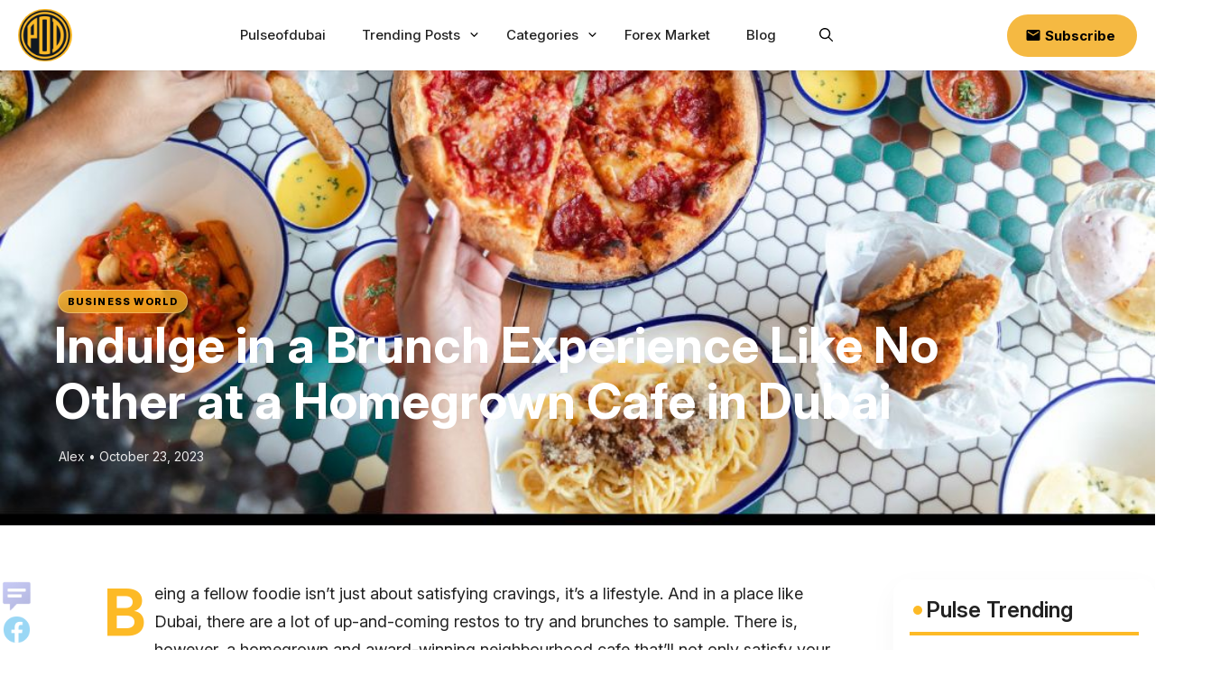

--- FILE ---
content_type: text/html; charset=UTF-8
request_url: https://pulseofdubai.ae/blog/homegrown-cafe-in-dubai/
body_size: 34444
content:
<!DOCTYPE html>
<html lang="en-US">
<head>
	
	<link rel="preconnect" href="https://fonts.googleapis.com">
<link rel="preconnect" href="https://fonts.gstatic.com" crossorigin>
<link href="https://fonts.googleapis.com/css2?family=Inter:ital,opsz,wght@0,14..32,100..900;1,14..32,100..900&display=swap" rel="stylesheet">
	
	<meta charset="UTF-8">
	<meta name="google-site-verification" content="mdVRoWjHfOccWxsPzkWbZzZHCtoEvDHtYknx-RGyHgo" />
	<link rel="stylesheet" href="https://cdn.jsdelivr.net/npm/bootstrap@4.3.1/dist/css/bootstrap.min.css" integrity="sha384-ggOyR0iXCbMQv3Xipma34MD+dH/1fQ784/j6cY/iJTQUOhcWr7x9JvoRxT2MZw1T" crossorigin="anonymous">
	<!-- Optimized with WP Meteor v3.4.16 - https://wordpress.org/plugins/wp-meteor/ --><script data-wpmeteor-nooptimize="true" >var _wpmeteor={"gdpr":true,"rdelay":86400000,"preload":true,"elementor-animations":true,"elementor-pp":true,"v":"3.4.16","rest_url":"https:\/\/pulseofdubai.ae\/wp-json\/"};(()=>{try{new MutationObserver(function(){}),new Promise(function(){}),Object.assign({},{}),document.fonts.ready.then(function(){})}catch{s="wpmeteordisable=1",i=document.location.href,i.match(/[?&]wpmeteordisable/)||(o="",i.indexOf("?")==-1?i.indexOf("#")==-1?o=i+"?"+s:o=i.replace("#","?"+s+"#"):i.indexOf("#")==-1?o=i+"&"+s:o=i.replace("#","&"+s+"#"),document.location.href=o)}var s,i,o;})();

</script><script data-wpmeteor-nooptimize="true" >(()=>{var v="addEventListener",ue="removeEventListener",p="getAttribute",L="setAttribute",pe="removeAttribute",N="hasAttribute",St="querySelector",F=St+"All",U="appendChild",Q="removeChild",fe="createElement",T="tagName",Ae="getOwnPropertyDescriptor",y="prototype",W="__lookupGetter__",Ee="__lookupSetter__",m="DOMContentLoaded",f="load",B="pageshow",me="error";var d=window,c=document,Te=c.documentElement;var $=console.error;var Ke=!0,X=class{constructor(){this.known=[]}init(){let t,n,s=(r,a)=>{if(Ke&&r&&r.fn&&!r.__wpmeteor){let o=function(i){return i===r?this:(c[v](m,l=>{i.call(c,r,l,"jQueryMock")}),this)};this.known.push([r,r.fn.ready,r.fn.init?.prototype?.ready]),r.fn.ready=o,r.fn.init?.prototype?.ready&&(r.fn.init.prototype.ready=o),r.__wpmeteor=!0}return r};window.jQuery||window.$,Object.defineProperty(window,"jQuery",{get(){return t},set(r){t=s(r,"jQuery")},configurable:!0}),Object.defineProperty(window,"$",{get(){return n},set(r){n=s(r,"$")},configurable:!0})}unmock(){this.known.forEach(([t,n,s])=>{t.fn.ready=n,t.fn.init?.prototype?.ready&&s&&(t.fn.init.prototype.ready=s)}),Ke=!1}};var ge="fpo:first-interaction",he="fpo:replay-captured-events";var Je="fpo:element-loaded",Se="fpo:images-loaded",M="fpo:the-end";var Z="click",V=window,Qe=V.addEventListener.bind(V),Xe=V.removeEventListener.bind(V),Ge="removeAttribute",ve="getAttribute",Gt="setAttribute",Ne=["touchstart","touchmove","touchend","touchcancel","keydown","wheel"],Ze=["mouseover","mouseout",Z],Nt=["touchstart","touchend","touchcancel","mouseover","mouseout",Z],R="data-wpmeteor-";var Ue="dispatchEvent",je=e=>{let t=new MouseEvent(Z,{view:e.view,bubbles:!0,cancelable:!0});return Object.defineProperty(t,"target",{writable:!1,value:e.target}),t},Be=class{static capture(){let t=!1,[,n,s]=`${window.Promise}`.split(/[\s[(){]+/s);if(V["__"+s+n])return;let r=[],a=o=>{if(o.target&&Ue in o.target){if(!o.isTrusted)return;if(o.cancelable&&!Ne.includes(o.type))try{o.preventDefault()}catch{}o.stopImmediatePropagation(),o.type===Z?r.push(je(o)):Nt.includes(o.type)&&r.push(o),o.target[Gt](R+o.type,!0),t||(t=!0,V[Ue](new CustomEvent(ge)))}};V.addEventListener(he,()=>{Ze.forEach(l=>Xe(l,a,{passive:!1,capture:!0})),Ne.forEach(l=>Xe(l,a,{passive:!0,capture:!0}));let o;for(;o=r.shift();){var i=o.target;i[ve](R+"touchstart")&&i[ve](R+"touchend")&&!i[ve](R+Z)?(i[ve](R+"touchmove")||r.push(je(o)),i[Ge](R+"touchstart"),i[Ge](R+"touchend")):i[Ge](R+o.type),i[Ue](o)}}),Ze.forEach(o=>Qe(o,a,{passive:!1,capture:!0})),Ne.forEach(o=>Qe(o,a,{passive:!0,capture:!0}))}};var et=Be;var j=class{constructor(){this.l=[]}emit(t,n=null){this.l[t]&&this.l[t].forEach(s=>s(n))}on(t,n){this.l[t]||=[],this.l[t].push(n)}off(t,n){this.l[t]=(this.l[t]||[]).filter(s=>s!==n)}};var D=new j;var ye=c[fe]("span");ye[L]("id","elementor-device-mode");ye[L]("class","elementor-screen-only");var Ut=!1,tt=()=>(Ut||c.body[U](ye),getComputedStyle(ye,":after").content.replace(/"/g,""));var rt=e=>e[p]("class")||"",nt=(e,t)=>e[L]("class",t),st=()=>{d[v](f,function(){let e=tt(),t=Math.max(Te.clientWidth||0,d.innerWidth||0),n=Math.max(Te.clientHeight||0,d.innerHeight||0),s=["_animation_"+e,"animation_"+e,"_animation","_animation","animation"];Array.from(c[F](".elementor-invisible")).forEach(r=>{let a=r.getBoundingClientRect();if(a.top+d.scrollY<=n&&a.left+d.scrollX<t)try{let i=JSON.parse(r[p]("data-settings"));if(i.trigger_source)return;let l=i._animation_delay||i.animation_delay||0,u,E;for(var o=0;o<s.length;o++)if(i[s[o]]){E=s[o],u=i[E];break}if(u){let q=rt(r),J=u==="none"?q:q+" animated "+u,At=setTimeout(()=>{nt(r,J.replace(/\belementor-invisible\b/,"")),s.forEach(Tt=>delete i[Tt]),r[L]("data-settings",JSON.stringify(i))},l);D.on("fi",()=>{clearTimeout(At),nt(r,rt(r).replace(new RegExp("\b"+u+"\b"),""))})}}catch(i){console.error(i)}})})};var ot="data-in-mega_smartmenus",it=()=>{let e=c[fe]("div");e.innerHTML='<span class="sub-arrow --wp-meteor"><i class="fa" aria-hidden="true"></i></span>';let t=e.firstChild,n=s=>{let r=[];for(;s=s.previousElementSibling;)r.push(s);return r};c[v](m,function(){Array.from(c[F](".pp-advanced-menu ul")).forEach(s=>{if(s[p](ot))return;(s[p]("class")||"").match(/\bmega-menu\b/)&&s[F]("ul").forEach(o=>{o[L](ot,!0)});let r=n(s),a=r.filter(o=>o).filter(o=>o[T]==="A").pop();if(a||(a=r.map(o=>Array.from(o[F]("a"))).filter(o=>o).flat().pop()),a){let o=t.cloneNode(!0);a[U](o),new MutationObserver(l=>{l.forEach(({addedNodes:u})=>{u.forEach(E=>{if(E.nodeType===1&&E[T]==="SPAN")try{a[Q](o)}catch{}})})}).observe(a,{childList:!0})}})})};var w="readystatechange",A="message";var Y="SCRIPT",g="data-wpmeteor-",b=Object.defineProperty,Ve=Object.defineProperties,P="javascript/blocked",Pe=/^\s*(application|text)\/javascript|module\s*$/i,mt="requestAnimationFrame",gt="requestIdleCallback",ie="setTimeout",Ie="__dynamic",I=d.constructor.name+"::",ce=c.constructor.name+"::",ht=function(e,t){t=t||d;for(var n=0;n<this.length;n++)e.call(t,this[n],n,this)};"NodeList"in d&&!NodeList[y].forEach&&(NodeList[y].forEach=ht);"HTMLCollection"in d&&!HTMLCollection[y].forEach&&(HTMLCollection[y].forEach=ht);_wpmeteor["elementor-animations"]&&st(),_wpmeteor["elementor-pp"]&&it();var _e=[],Le=[],ee=[],se=!1,k=[],h={},He=!1,Bt=0,H=c.visibilityState==="visible"?d[mt]:d[ie],vt=d[gt]||H;c[v]("visibilitychange",()=>{H=c.visibilityState==="visible"?d[mt]:d[ie],vt=d[gt]||H});var C=d[ie],De,z=["src","type"],x=Object,te="definePropert";x[te+"y"]=(e,t,n)=>{if(e===d&&["jQuery","onload"].indexOf(t)>=0||(e===c||e===c.body)&&["readyState","write","writeln","on"+w].indexOf(t)>=0)return["on"+w,"on"+f].indexOf(t)&&n.set&&(h["on"+w]=h["on"+w]||[],h["on"+w].push(n.set)),e;if(e instanceof HTMLScriptElement&&z.indexOf(t)>=0){if(!e[t+"__def"]){let s=x[Ae](e,t);b(e,t,{set(r){return e[t+"__set"]?e[t+"__set"].call(e,r):s.set.call(e,r)},get(){return e[t+"__get"]?e[t+"__get"].call(e):s.get.call(e)}}),e[t+"__def"]=!0}return n.get&&(e[t+"__get"]=n.get),n.set&&(e[t+"__set"]=n.set),e}return b(e,t,n)};x[te+"ies"]=(e,t)=>{for(let n in t)x[te+"y"](e,n,t[n]);for(let n of x.getOwnPropertySymbols(t))x[te+"y"](e,n,t[n]);return e};var qe=EventTarget[y][v],yt=EventTarget[y][ue],ae=qe.bind(c),Ct=yt.bind(c),G=qe.bind(d),_t=yt.bind(d),Lt=Document[y].createElement,le=Lt.bind(c),de=c.__proto__[W]("readyState").bind(c),ct="loading";b(c,"readyState",{get(){return ct},set(e){return ct=e}});var at=e=>k.filter(([t,,n],s)=>{if(!(e.indexOf(t.type)<0)){n||(n=t.target);try{let r=n.constructor.name+"::"+t.type;for(let a=0;a<h[r].length;a++)if(h[r][a]){let o=r+"::"+s+"::"+a;if(!xe[o])return!0}}catch{}}}).length,oe,xe={},K=e=>{k.forEach(([t,n,s],r)=>{if(!(e.indexOf(t.type)<0)){s||(s=t.target);try{let a=s.constructor.name+"::"+t.type;if((h[a]||[]).length)for(let o=0;o<h[a].length;o++){let i=h[a][o];if(i){let l=a+"::"+r+"::"+o;if(!xe[l]){xe[l]=!0,c.readyState=n,oe=a;try{Bt++,!i[y]||i[y].constructor===i?i.bind(s)(t):i(t)}catch(u){$(u,i)}oe=null}}}}catch(a){$(a)}}})};ae(m,e=>{k.push([new e.constructor(m,e),de(),c])});ae(w,e=>{k.push([new e.constructor(w,e),de(),c])});G(m,e=>{k.push([new e.constructor(m,e),de(),d])});G(f,e=>{He=!0,k.push([new e.constructor(f,e),de(),d]),O||K([m,w,A,f,B])});G(B,e=>{k.push([new e.constructor(B,e),de(),d]),O||K([m,w,A,f,B])});var wt=e=>{k.push([e,c.readyState,d])},Ot=d[W]("onmessage"),Rt=d[Ee]("onmessage"),Pt=()=>{_t(A,wt),(h[I+"message"]||[]).forEach(e=>{G(A,e)}),b(d,"onmessage",{get:Ot,set:Rt})};G(A,wt);var Dt=new X;Dt.init();var Fe=()=>{!O&&!se&&(O=!0,c.readyState="loading",H($e),H(S)),He||G(f,()=>{Fe()})};G(ge,()=>{Fe()});D.on(Se,()=>{Fe()});_wpmeteor.rdelay>=0&&et.capture();var re=[-1],Ce=e=>{re=re.filter(t=>t!==e.target),re.length||C(D.emit.bind(D,M))};var O=!1,S=()=>{let e=_e.shift();if(e)e[p](g+"src")?e[N]("async")||e[Ie]?(e.isConnected&&(re.push(e),setTimeout(Ce,1e3,{target:e})),Oe(e,Ce),C(S)):Oe(e,C.bind(null,S)):(e.origtype==P&&Oe(e),C(S));else if(Le.length)_e.push(...Le),Le.length=0,C(S);else if(at([m,w,A]))K([m,w,A]),C(S);else if(He)if(at([f,B,A]))K([f,B,A]),C(S);else if(re.length>1)vt(S);else if(ee.length)_e.push(...ee),ee.length=0,C(S);else{if(d.RocketLazyLoadScripts)try{RocketLazyLoadScripts.run()}catch(t){$(t)}c.readyState="complete",Pt(),Dt.unmock(),O=!1,se=!0,d[ie](()=>Ce({target:-1}))}else O=!1},xt=e=>{let t=le(Y),n=e.attributes;for(var s=n.length-1;s>=0;s--)n[s].name.startsWith(g)||t[L](n[s].name,n[s].value);let r=e[p](g+"type");r?t.type=r:t.type="text/javascript",(e.textContent||"").match(/^\s*class RocketLazyLoadScripts/)?t.textContent=e.textContent.replace(/^\s*class\s*RocketLazyLoadScripts/,"window.RocketLazyLoadScripts=class").replace("RocketLazyLoadScripts.run();",""):t.textContent=e.textContent;for(let a of["onload","onerror","onreadystatechange"])e[a]&&(t[a]=e[a]);return t},Oe=(e,t)=>{let n=e[p](g+"src");if(n){let s=qe.bind(e);e.isConnected&&t&&(s(f,t),s(me,t)),e.origtype=e[p](g+"type")||"text/javascript",e.origsrc=n,(!e.isConnected||e[N]("nomodule")||e.type&&!Pe.test(e.type))&&t&&t(new Event(f,{target:e}))}else e.origtype===P?(e.origtype=e[p](g+"type")||"text/javascript",e[pe]("integrity"),e.textContent=e.textContent+`
`):t&&t(new Event(f,{target:e}))},We=(e,t)=>{let n=(h[e]||[]).indexOf(t);if(n>=0)return h[e][n]=void 0,!0},lt=(e,t,...n)=>{if("HTMLDocument::"+m==oe&&e===m&&!t.toString().match(/jQueryMock/)){D.on(M,c[v].bind(c,e,t,...n));return}if(t&&(e===m||e===w)){let s=ce+e;h[s]=h[s]||[],h[s].push(t),se&&K([e]);return}return ae(e,t,...n)},dt=(e,t,...n)=>{if(e===m){let s=ce+e;We(s,t)}return Ct(e,t,...n)};Ve(c,{[v]:{get(){return lt},set(){return lt}},[ue]:{get(){return dt},set(){return dt}}});var ne=c.createDocumentFragment(),$e=()=>{ne.hasChildNodes()&&(c.head[U](ne),ne=c.createDocumentFragment())},ut={},we=e=>{if(e)try{let t=new URL(e,c.location.href),n=t.origin;if(n&&!ut[n]&&c.location.host!==t.host){let s=le("link");s.rel="preconnect",s.href=n,ne[U](s),ut[n]=!0,O&&H($e)}}catch{}},be={},kt=(e,t,n,s)=>{let r=le("link");r.rel=t?"modulepre"+f:"pre"+f,r.as="script",n&&r[L]("crossorigin",n),s&&r[L]("integrity",s);try{e=new URL(e,c.location.href).href}catch{}r.href=e,ne[U](r),be[e]=!0,O&&H($e)},ke=function(...e){let t=le(...e);if(!e||e[0].toUpperCase()!==Y||!O)return t;let n=t[L].bind(t),s=t[p].bind(t),r=t[pe].bind(t),a=t[N].bind(t),o=t[W]("attributes").bind(t);return z.forEach(i=>{let l=t[W](i).bind(t),u=t[Ee](i).bind(t);x[te+"y"](t,i,{set(E){return i==="type"&&E&&!Pe.test(E)?n(i,E):((i==="src"&&E||i==="type"&&E&&t.origsrc)&&n("type",P),E?n(g+i,E):r(g+i))},get(){let E=t[p](g+i);if(i==="src")try{return new URL(E,c.location.href).href}catch{}return E}}),b(t,"orig"+i,{set(E){return u(E)},get(){return l()}})}),t[L]=function(i,l){if(z.includes(i))return i==="type"&&l&&!Pe.test(l)?n(i,l):((i==="src"&&l||i==="type"&&l&&t.origsrc)&&n("type",P),l?n(g+i,l):r(g+i));n(i,l)},t[p]=function(i){let l=z.indexOf(i)>=0?s(g+i):s(i);if(i==="src")try{return new URL(l,c.location.href).href}catch{}return l},t[N]=function(i){return z.indexOf(i)>=0?a(g+i):a(i)},b(t,"attributes",{get(){return[...o()].filter(l=>l.name!=="type").map(l=>({name:l.name.match(new RegExp(g))?l.name.replace(g,""):l.name,value:l.value}))}}),t[Ie]=!0,t};Object.defineProperty(Document[y],"createElement",{set(e){e!==ke&&(De=e)},get(){return De||ke}});var Re=new Set,ze=new MutationObserver(e=>{e.forEach(({removedNodes:t,addedNodes:n,target:s})=>{t.forEach(r=>{r.nodeType===1&&Y===r[T]&&"origtype"in r&&Re.delete(r)}),n.forEach(r=>{if(r.nodeType===1)if(Y===r[T]){if("origtype"in r){if(r.origtype!==P)return}else if(r[p]("type")!==P)return;"origtype"in r||z.forEach(o=>{let i=r[W](o).bind(r),l=r[Ee](o).bind(r);b(r,"orig"+o,{set(u){return l(u)},get(){return i()}})});let a=r[p](g+"src");if(Re.has(r)&&$("Inserted twice",r),r.parentNode){Re.add(r);let o=r[p](g+"type");(a||"").match(/\/gtm.js\?/)||r[N]("async")||r[Ie]?(ee.push(r),we(a)):r[N]("defer")||o==="module"?(Le.push(r),we(a)):(a&&!r[N]("nomodule")&&!be[a]&&kt(a,o==="module",r[N]("crossorigin")&&r[p]("crossorigin"),r[p]("integrity")),_e.push(r))}else r[v](f,o=>o.target.parentNode[Q](o.target)),r[v](me,o=>o.target.parentNode[Q](o.target)),s[U](r)}else r[T]==="LINK"&&r[p]("as")==="script"&&(be[r[p]("href")]=!0)})})}),bt={childList:!0,subtree:!0};ze.observe(c.documentElement,bt);var Mt=HTMLElement[y].attachShadow;HTMLElement[y].attachShadow=function(e){let t=Mt.call(this,e);return e.mode==="open"&&ze.observe(t,bt),t};(()=>{let e=x[Ae](HTMLIFrameElement[y],"src");b(HTMLIFrameElement[y],"src",{get(){return this.dataset.fpoSrc?this.dataset.fpoSrc:e.get.call(this)},set(t){delete this.dataset.fpoSrc,e.set.call(this,t)}})})();D.on(M,()=>{(!De||De===ke)&&(Document[y].createElement=Lt,ze.disconnect()),dispatchEvent(new CustomEvent(he)),dispatchEvent(new CustomEvent(M))});var Me=e=>{let t,n;!c.currentScript||!c.currentScript.parentNode?(t=c.body,n=t.lastChild):(n=c.currentScript,t=n.parentNode);try{let s=le("div");s.innerHTML=e,Array.from(s.childNodes).forEach(r=>{r.nodeName===Y?t.insertBefore(xt(r),n):t.insertBefore(r,n)})}catch(s){$(s)}},pt=e=>Me(e+`
`);Ve(c,{write:{get(){return Me},set(e){return Me=e}},writeln:{get(){return pt},set(e){return pt=e}}});var ft=(e,t,...n)=>{if(I+m==oe&&e===m&&!t.toString().match(/jQueryMock/)){D.on(M,d[v].bind(d,e,t,...n));return}if(I+f==oe&&e===f){D.on(M,d[v].bind(d,e,t,...n));return}if(t&&(e===f||e===B||e===m||e===A&&!se)){let s=e===m?ce+e:I+e;h[s]=h[s]||[],h[s].push(t),se&&K([e]);return}return G(e,t,...n)},Et=(e,t,...n)=>{if(e===f||e===m||e===B){let s=e===m?ce+e:I+e;We(s,t)}return _t(e,t,...n)};Ve(d,{[v]:{get(){return ft},set(){return ft}},[ue]:{get(){return Et},set(){return Et}}});var Ye=e=>{let t;return{get(){return t},set(n){return t&&We(e,n),h[e]=h[e]||[],h[e].push(n),t=n}}};G(Je,e=>{let{target:t,event:n}=e.detail,s=t===d?c.body:t,r=s[p](g+"on"+n.type);s[pe](g+"on"+n.type);try{let a=new Function("event",r);t===d?d[v](f,a.bind(t,n)):a.call(t,n)}catch(a){console.err(a)}});{let e=Ye(I+f);b(d,"onload",e),ae(m,()=>{b(c.body,"onload",e)})}b(c,"onreadystatechange",Ye(ce+w));b(d,"onmessage",Ye(I+A));(()=>{let e=d.innerHeight,t=d.innerWidth,n=r=>{let o={"4g":1250,"3g":2500,"2g":2500}[(navigator.connection||{}).effectiveType]||0,i=r.getBoundingClientRect(),l={top:-1*e-o,left:-1*t-o,bottom:e+o,right:t+o};return!(i.left>=l.right||i.right<=l.left||i.top>=l.bottom||i.bottom<=l.top)},s=(r=!0)=>{let a=1,o=-1,i={},l=()=>{o++,--a||d[ie](D.emit.bind(D,Se),_wpmeteor.rdelay)};Array.from(c.getElementsByTagName("*")).forEach(u=>{let E,q,J;if(u[T]==="IMG"){let _=u.currentSrc||u.src;_&&!i[_]&&!_.match(/^data:/i)&&((u.loading||"").toLowerCase()!=="lazy"||n(u))&&(E=_)}else if(u[T]===Y)we(u[p](g+"src"));else if(u[T]==="LINK"&&u[p]("as")==="script"&&["pre"+f,"modulepre"+f].indexOf(u[p]("rel"))>=0)be[u[p]("href")]=!0;else if((q=d.getComputedStyle(u))&&(J=(q.backgroundImage||"").match(/^url\s*\((.*?)\)/i))&&(J||[]).length){let _=J[0].slice(4,-1).replace(/"/g,"");!i[_]&&!_.match(/^data:/i)&&(E=_)}if(E){i[E]=!0;let _=new Image;r&&(a++,_[v](f,l),_[v](me,l)),_.src=E}}),c.fonts.ready.then(()=>{l()})};_wpmeteor.rdelay===0?ae(m,s):G(f,s)})();})();
//1.0.42

</script><script  type="javascript/blocked" data-wpmeteor-type="text/javascript"  data-wpmeteor-src="https://code.jquery.com/jquery-3.3.1.slim.min.js" integrity="sha384-q8i/X+965DzO0rT7abK41JStQIAqVgRVzpbzo5smXKp4YfRvH+8abtTE1Pi6jizo" crossorigin="anonymous"></script>
<script  type="javascript/blocked" data-wpmeteor-type="text/javascript"  data-wpmeteor-src="https://cdn.jsdelivr.net/npm/popper.js@1.14.7/dist/umd/popper.min.js" integrity="sha384-UO2eT0CpHqdSJQ6hJty5KVphtPhzWj9WO1clHTMGa3JDZwrnQq4sF86dIHNDz0W1" crossorigin="anonymous"></script>
<script  type="javascript/blocked" data-wpmeteor-type="text/javascript"  data-wpmeteor-src="https://cdn.jsdelivr.net/npm/bootstrap@4.3.1/dist/js/bootstrap.min.js" integrity="sha384-JjSmVgyd0p3pXB1rRibZUAYoIIy6OrQ6VrjIEaFf/nJGzIxFDsf4x0xIM+B07jRM" crossorigin="anonymous"></script>
<!-- Google Tag Manager -->
<script  type="javascript/blocked" data-wpmeteor-type="text/javascript" >(function(w,d,s,l,i){w[l]=w[l]||[];w[l].push({'gtm.start':
new Date().getTime(),event:'gtm.js'});var f=d.getElementsByTagName(s)[0],
j=d.createElement(s),dl=l!='dataLayer'?'&l='+l:'';j.async=true;j.src=
'https://www.googletagmanager.com/gtm.js?id='+i+dl;f.parentNode.insertBefore(j,f);
})(window,document,'script','dataLayer','GTM-N5NHRKND');</script>
<!-- End Google Tag Manager -->
	<!-- script async src="https://pagead2.googlesyndication.com/pagead/js/adsbygoogle.js?client=ca-pub-8720434285531631"
     crossorigin="anonymous"></script -->
	<meta name='robots' content='index, follow, max-image-preview:large, max-snippet:-1, max-video-preview:-1' />
<script  id="cookieyes" type="javascript/blocked" data-wpmeteor-type="text/javascript"  data-wpmeteor-src="https://cdn-cookieyes.com/client_data/1e8c8df0d3d2547f167aa6e3/script.js"></script><meta name="viewport" content="width=device-width, initial-scale=1">
	<!-- This site is optimized with the Yoast SEO plugin v26.7 - https://yoast.com/wordpress/plugins/seo/ -->
	<title>Indulge in a Brunch Experience Like No Other at a Homegrown Cafe in Dubai - Pulse of Dubai</title>
	<meta name="description" content="Indulge in a Brunch Experience Like No Other at a Homegrown Cafe in Dubai Discover Dubai&#039;s Pulse: Where Stories Connect - Pulse of Dubai" />
	<link rel="canonical" href="https://pulseofdubai.ae/blog/homegrown-cafe-in-dubai/" />
	<meta property="og:locale" content="en_US" />
	<meta property="og:type" content="article" />
	<meta property="og:title" content="Indulge in a Brunch Experience Like No Other at a Homegrown Cafe in Dubai - Pulse of Dubai" />
	<meta property="og:description" content="Indulge in a Brunch Experience Like No Other at a Homegrown Cafe in Dubai Discover Dubai&#039;s Pulse: Where Stories Connect - Pulse of Dubai" />
	<meta property="og:url" content="https://pulseofdubai.ae/blog/homegrown-cafe-in-dubai/" />
	<meta property="og:site_name" content="Pulse of Dubai" />
	<meta property="article:publisher" content="https://www.facebook.com/people/Pulse-of-Dubai/61550785437792/" />
	<meta property="article:published_time" content="2023-10-23T06:24:39+00:00" />
	<meta property="og:image" content="https://pulseofdubai.ae/wp-content/uploads/2023/09/Indulge-in-a-unique-brunch-experience.jpg" />
	<meta property="og:image:width" content="1080" />
	<meta property="og:image:height" content="1080" />
	<meta property="og:image:type" content="image/jpeg" />
	<meta name="author" content="Alex" />
	<meta name="twitter:card" content="summary_large_image" />
	<meta name="twitter:creator" content="@PulseOfDubai" />
	<meta name="twitter:site" content="@PulseOfDubai" />
	<meta name="twitter:label1" content="Written by" />
	<meta name="twitter:data1" content="Alex" />
	<meta name="twitter:label2" content="Est. reading time" />
	<meta name="twitter:data2" content="2 minutes" />
	<script type="application/ld+json" class="yoast-schema-graph">{"@context":"https://schema.org","@graph":[{"@type":"Article","@id":"https://pulseofdubai.ae/blog/homegrown-cafe-in-dubai/#article","isPartOf":{"@id":"https://pulseofdubai.ae/blog/homegrown-cafe-in-dubai/"},"author":{"name":"Alex","@id":"https://pulseofdubai.ae/#/schema/person/f6014ddef74ac7e7b1277621216b0933"},"headline":"Indulge in a Brunch Experience Like No Other at a Homegrown Cafe in Dubai","datePublished":"2023-10-23T06:24:39+00:00","mainEntityOfPage":{"@id":"https://pulseofdubai.ae/blog/homegrown-cafe-in-dubai/"},"wordCount":483,"publisher":{"@id":"https://pulseofdubai.ae/#organization"},"image":{"@id":"https://pulseofdubai.ae/blog/homegrown-cafe-in-dubai/#primaryimage"},"thumbnailUrl":"https://pulseofdubai.ae/wp-content/uploads/2023/09/Indulge-in-a-unique-brunch-experience.jpg","articleSection":["Business world"],"inLanguage":"en-US"},{"@type":"WebPage","@id":"https://pulseofdubai.ae/blog/homegrown-cafe-in-dubai/","url":"https://pulseofdubai.ae/blog/homegrown-cafe-in-dubai/","name":"Indulge in a Brunch Experience Like No Other at a Homegrown Cafe in Dubai - Pulse of Dubai","isPartOf":{"@id":"https://pulseofdubai.ae/#website"},"primaryImageOfPage":{"@id":"https://pulseofdubai.ae/blog/homegrown-cafe-in-dubai/#primaryimage"},"image":{"@id":"https://pulseofdubai.ae/blog/homegrown-cafe-in-dubai/#primaryimage"},"thumbnailUrl":"https://pulseofdubai.ae/wp-content/uploads/2023/09/Indulge-in-a-unique-brunch-experience.jpg","datePublished":"2023-10-23T06:24:39+00:00","description":"Indulge in a Brunch Experience Like No Other at a Homegrown Cafe in Dubai Discover Dubai&#039;s Pulse: Where Stories Connect - Pulse of Dubai","breadcrumb":{"@id":"https://pulseofdubai.ae/blog/homegrown-cafe-in-dubai/#breadcrumb"},"inLanguage":"en-US","potentialAction":[{"@type":"ReadAction","target":["https://pulseofdubai.ae/blog/homegrown-cafe-in-dubai/"]}]},{"@type":"ImageObject","inLanguage":"en-US","@id":"https://pulseofdubai.ae/blog/homegrown-cafe-in-dubai/#primaryimage","url":"https://pulseofdubai.ae/wp-content/uploads/2023/09/Indulge-in-a-unique-brunch-experience.jpg","contentUrl":"https://pulseofdubai.ae/wp-content/uploads/2023/09/Indulge-in-a-unique-brunch-experience.jpg","width":1080,"height":1080},{"@type":"BreadcrumbList","@id":"https://pulseofdubai.ae/blog/homegrown-cafe-in-dubai/#breadcrumb","itemListElement":[{"@type":"ListItem","position":1,"name":"Home","item":"https://pulseofdubai.ae/"},{"@type":"ListItem","position":2,"name":"Blog","item":"https://pulseofdubai.ae/blog/"},{"@type":"ListItem","position":3,"name":"Indulge in a Brunch Experience Like No Other at a Homegrown Cafe in Dubai"}]},{"@type":"WebSite","@id":"https://pulseofdubai.ae/#website","url":"https://pulseofdubai.ae/","name":"Pulse of Dubai","description":"Discover Dubai&#039;s Pulse: Where Stories Connect","publisher":{"@id":"https://pulseofdubai.ae/#organization"},"potentialAction":[{"@type":"SearchAction","target":{"@type":"EntryPoint","urlTemplate":"https://pulseofdubai.ae/?s={search_term_string}"},"query-input":{"@type":"PropertyValueSpecification","valueRequired":true,"valueName":"search_term_string"}}],"inLanguage":"en-US"},{"@type":"Organization","@id":"https://pulseofdubai.ae/#organization","name":"Pulse of Dubai","url":"https://pulseofdubai.ae/","logo":{"@type":"ImageObject","inLanguage":"en-US","@id":"https://pulseofdubai.ae/#/schema/logo/image/","url":"https://pulseofdubai.ae/wp-content/uploads/2024/11/Image20241127135056.png","contentUrl":"https://pulseofdubai.ae/wp-content/uploads/2024/11/Image20241127135056.png","width":150,"height":146,"caption":"Pulse of Dubai"},"image":{"@id":"https://pulseofdubai.ae/#/schema/logo/image/"},"sameAs":["https://www.facebook.com/people/Pulse-of-Dubai/61550785437792/","https://x.com/PulseOfDubai"]},{"@type":"Person","@id":"https://pulseofdubai.ae/#/schema/person/f6014ddef74ac7e7b1277621216b0933","name":"Alex","image":{"@type":"ImageObject","inLanguage":"en-US","@id":"https://pulseofdubai.ae/#/schema/person/image/","url":"https://secure.gravatar.com/avatar/7474b4ac5b1e6771460f31932bad6c421193a4dccc96f9e214b09611ea0f45d1?s=96&d=mm&r=g","contentUrl":"https://secure.gravatar.com/avatar/7474b4ac5b1e6771460f31932bad6c421193a4dccc96f9e214b09611ea0f45d1?s=96&d=mm&r=g","caption":"Alex"}}]}</script>
	<!-- / Yoast SEO plugin. -->


<link rel="alternate" type="application/rss+xml" title="Pulse of Dubai &raquo; Feed" href="https://pulseofdubai.ae/feed/" />
<link rel="alternate" type="application/rss+xml" title="Pulse of Dubai &raquo; Comments Feed" href="https://pulseofdubai.ae/comments/feed/" />
<link rel="alternate" title="oEmbed (JSON)" type="application/json+oembed" href="https://pulseofdubai.ae/wp-json/oembed/1.0/embed?url=https%3A%2F%2Fpulseofdubai.ae%2Fblog%2Fhomegrown-cafe-in-dubai%2F" />
<link rel="alternate" title="oEmbed (XML)" type="text/xml+oembed" href="https://pulseofdubai.ae/wp-json/oembed/1.0/embed?url=https%3A%2F%2Fpulseofdubai.ae%2Fblog%2Fhomegrown-cafe-in-dubai%2F&#038;format=xml" />
<style id='wp-img-auto-sizes-contain-inline-css'>
img:is([sizes=auto i],[sizes^="auto," i]){contain-intrinsic-size:3000px 1500px}
/*# sourceURL=wp-img-auto-sizes-contain-inline-css */
</style>
<style id='wp-emoji-styles-inline-css'>

	img.wp-smiley, img.emoji {
		display: inline !important;
		border: none !important;
		box-shadow: none !important;
		height: 1em !important;
		width: 1em !important;
		margin: 0 0.07em !important;
		vertical-align: -0.1em !important;
		background: none !important;
		padding: 0 !important;
	}
/*# sourceURL=wp-emoji-styles-inline-css */
</style>
<style id='wp-block-library-inline-css'>
:root{--wp-block-synced-color:#7a00df;--wp-block-synced-color--rgb:122,0,223;--wp-bound-block-color:var(--wp-block-synced-color);--wp-editor-canvas-background:#ddd;--wp-admin-theme-color:#007cba;--wp-admin-theme-color--rgb:0,124,186;--wp-admin-theme-color-darker-10:#006ba1;--wp-admin-theme-color-darker-10--rgb:0,107,160.5;--wp-admin-theme-color-darker-20:#005a87;--wp-admin-theme-color-darker-20--rgb:0,90,135;--wp-admin-border-width-focus:2px}@media (min-resolution:192dpi){:root{--wp-admin-border-width-focus:1.5px}}.wp-element-button{cursor:pointer}:root .has-very-light-gray-background-color{background-color:#eee}:root .has-very-dark-gray-background-color{background-color:#313131}:root .has-very-light-gray-color{color:#eee}:root .has-very-dark-gray-color{color:#313131}:root .has-vivid-green-cyan-to-vivid-cyan-blue-gradient-background{background:linear-gradient(135deg,#00d084,#0693e3)}:root .has-purple-crush-gradient-background{background:linear-gradient(135deg,#34e2e4,#4721fb 50%,#ab1dfe)}:root .has-hazy-dawn-gradient-background{background:linear-gradient(135deg,#faaca8,#dad0ec)}:root .has-subdued-olive-gradient-background{background:linear-gradient(135deg,#fafae1,#67a671)}:root .has-atomic-cream-gradient-background{background:linear-gradient(135deg,#fdd79a,#004a59)}:root .has-nightshade-gradient-background{background:linear-gradient(135deg,#330968,#31cdcf)}:root .has-midnight-gradient-background{background:linear-gradient(135deg,#020381,#2874fc)}:root{--wp--preset--font-size--normal:16px;--wp--preset--font-size--huge:42px}.has-regular-font-size{font-size:1em}.has-larger-font-size{font-size:2.625em}.has-normal-font-size{font-size:var(--wp--preset--font-size--normal)}.has-huge-font-size{font-size:var(--wp--preset--font-size--huge)}.has-text-align-center{text-align:center}.has-text-align-left{text-align:left}.has-text-align-right{text-align:right}.has-fit-text{white-space:nowrap!important}#end-resizable-editor-section{display:none}.aligncenter{clear:both}.items-justified-left{justify-content:flex-start}.items-justified-center{justify-content:center}.items-justified-right{justify-content:flex-end}.items-justified-space-between{justify-content:space-between}.screen-reader-text{border:0;clip-path:inset(50%);height:1px;margin:-1px;overflow:hidden;padding:0;position:absolute;width:1px;word-wrap:normal!important}.screen-reader-text:focus{background-color:#ddd;clip-path:none;color:#444;display:block;font-size:1em;height:auto;left:5px;line-height:normal;padding:15px 23px 14px;text-decoration:none;top:5px;width:auto;z-index:100000}html :where(.has-border-color){border-style:solid}html :where([style*=border-top-color]){border-top-style:solid}html :where([style*=border-right-color]){border-right-style:solid}html :where([style*=border-bottom-color]){border-bottom-style:solid}html :where([style*=border-left-color]){border-left-style:solid}html :where([style*=border-width]){border-style:solid}html :where([style*=border-top-width]){border-top-style:solid}html :where([style*=border-right-width]){border-right-style:solid}html :where([style*=border-bottom-width]){border-bottom-style:solid}html :where([style*=border-left-width]){border-left-style:solid}html :where(img[class*=wp-image-]){height:auto;max-width:100%}:where(figure){margin:0 0 1em}html :where(.is-position-sticky){--wp-admin--admin-bar--position-offset:var(--wp-admin--admin-bar--height,0px)}@media screen and (max-width:600px){html :where(.is-position-sticky){--wp-admin--admin-bar--position-offset:0px}}

/*# sourceURL=wp-block-library-inline-css */
</style><style id='wp-block-paragraph-inline-css'>
.is-small-text{font-size:.875em}.is-regular-text{font-size:1em}.is-large-text{font-size:2.25em}.is-larger-text{font-size:3em}.has-drop-cap:not(:focus):first-letter{float:left;font-size:8.4em;font-style:normal;font-weight:100;line-height:.68;margin:.05em .1em 0 0;text-transform:uppercase}body.rtl .has-drop-cap:not(:focus):first-letter{float:none;margin-left:.1em}p.has-drop-cap.has-background{overflow:hidden}:root :where(p.has-background){padding:1.25em 2.375em}:where(p.has-text-color:not(.has-link-color)) a{color:inherit}p.has-text-align-left[style*="writing-mode:vertical-lr"],p.has-text-align-right[style*="writing-mode:vertical-rl"]{rotate:180deg}
/*# sourceURL=https://pulseofdubai.ae/wp-includes/blocks/paragraph/style.min.css */
</style>
<style id='global-styles-inline-css'>
:root{--wp--preset--aspect-ratio--square: 1;--wp--preset--aspect-ratio--4-3: 4/3;--wp--preset--aspect-ratio--3-4: 3/4;--wp--preset--aspect-ratio--3-2: 3/2;--wp--preset--aspect-ratio--2-3: 2/3;--wp--preset--aspect-ratio--16-9: 16/9;--wp--preset--aspect-ratio--9-16: 9/16;--wp--preset--color--black: #000000;--wp--preset--color--cyan-bluish-gray: #abb8c3;--wp--preset--color--white: #ffffff;--wp--preset--color--pale-pink: #f78da7;--wp--preset--color--vivid-red: #cf2e2e;--wp--preset--color--luminous-vivid-orange: #ff6900;--wp--preset--color--luminous-vivid-amber: #fcb900;--wp--preset--color--light-green-cyan: #7bdcb5;--wp--preset--color--vivid-green-cyan: #00d084;--wp--preset--color--pale-cyan-blue: #8ed1fc;--wp--preset--color--vivid-cyan-blue: #0693e3;--wp--preset--color--vivid-purple: #9b51e0;--wp--preset--color--contrast: var(--contrast);--wp--preset--color--contrast-2: var(--contrast-2);--wp--preset--color--contrast-3: var(--contrast-3);--wp--preset--color--base: var(--base);--wp--preset--color--base-2: var(--base-2);--wp--preset--color--base-3: var(--base-3);--wp--preset--color--accent: var(--accent);--wp--preset--gradient--vivid-cyan-blue-to-vivid-purple: linear-gradient(135deg,rgb(6,147,227) 0%,rgb(155,81,224) 100%);--wp--preset--gradient--light-green-cyan-to-vivid-green-cyan: linear-gradient(135deg,rgb(122,220,180) 0%,rgb(0,208,130) 100%);--wp--preset--gradient--luminous-vivid-amber-to-luminous-vivid-orange: linear-gradient(135deg,rgb(252,185,0) 0%,rgb(255,105,0) 100%);--wp--preset--gradient--luminous-vivid-orange-to-vivid-red: linear-gradient(135deg,rgb(255,105,0) 0%,rgb(207,46,46) 100%);--wp--preset--gradient--very-light-gray-to-cyan-bluish-gray: linear-gradient(135deg,rgb(238,238,238) 0%,rgb(169,184,195) 100%);--wp--preset--gradient--cool-to-warm-spectrum: linear-gradient(135deg,rgb(74,234,220) 0%,rgb(151,120,209) 20%,rgb(207,42,186) 40%,rgb(238,44,130) 60%,rgb(251,105,98) 80%,rgb(254,248,76) 100%);--wp--preset--gradient--blush-light-purple: linear-gradient(135deg,rgb(255,206,236) 0%,rgb(152,150,240) 100%);--wp--preset--gradient--blush-bordeaux: linear-gradient(135deg,rgb(254,205,165) 0%,rgb(254,45,45) 50%,rgb(107,0,62) 100%);--wp--preset--gradient--luminous-dusk: linear-gradient(135deg,rgb(255,203,112) 0%,rgb(199,81,192) 50%,rgb(65,88,208) 100%);--wp--preset--gradient--pale-ocean: linear-gradient(135deg,rgb(255,245,203) 0%,rgb(182,227,212) 50%,rgb(51,167,181) 100%);--wp--preset--gradient--electric-grass: linear-gradient(135deg,rgb(202,248,128) 0%,rgb(113,206,126) 100%);--wp--preset--gradient--midnight: linear-gradient(135deg,rgb(2,3,129) 0%,rgb(40,116,252) 100%);--wp--preset--font-size--small: 13px;--wp--preset--font-size--medium: 20px;--wp--preset--font-size--large: 36px;--wp--preset--font-size--x-large: 42px;--wp--preset--spacing--20: 0.44rem;--wp--preset--spacing--30: 0.67rem;--wp--preset--spacing--40: 1rem;--wp--preset--spacing--50: 1.5rem;--wp--preset--spacing--60: 2.25rem;--wp--preset--spacing--70: 3.38rem;--wp--preset--spacing--80: 5.06rem;--wp--preset--shadow--natural: 6px 6px 9px rgba(0, 0, 0, 0.2);--wp--preset--shadow--deep: 12px 12px 50px rgba(0, 0, 0, 0.4);--wp--preset--shadow--sharp: 6px 6px 0px rgba(0, 0, 0, 0.2);--wp--preset--shadow--outlined: 6px 6px 0px -3px rgb(255, 255, 255), 6px 6px rgb(0, 0, 0);--wp--preset--shadow--crisp: 6px 6px 0px rgb(0, 0, 0);}:where(.is-layout-flex){gap: 0.5em;}:where(.is-layout-grid){gap: 0.5em;}body .is-layout-flex{display: flex;}.is-layout-flex{flex-wrap: wrap;align-items: center;}.is-layout-flex > :is(*, div){margin: 0;}body .is-layout-grid{display: grid;}.is-layout-grid > :is(*, div){margin: 0;}:where(.wp-block-columns.is-layout-flex){gap: 2em;}:where(.wp-block-columns.is-layout-grid){gap: 2em;}:where(.wp-block-post-template.is-layout-flex){gap: 1.25em;}:where(.wp-block-post-template.is-layout-grid){gap: 1.25em;}.has-black-color{color: var(--wp--preset--color--black) !important;}.has-cyan-bluish-gray-color{color: var(--wp--preset--color--cyan-bluish-gray) !important;}.has-white-color{color: var(--wp--preset--color--white) !important;}.has-pale-pink-color{color: var(--wp--preset--color--pale-pink) !important;}.has-vivid-red-color{color: var(--wp--preset--color--vivid-red) !important;}.has-luminous-vivid-orange-color{color: var(--wp--preset--color--luminous-vivid-orange) !important;}.has-luminous-vivid-amber-color{color: var(--wp--preset--color--luminous-vivid-amber) !important;}.has-light-green-cyan-color{color: var(--wp--preset--color--light-green-cyan) !important;}.has-vivid-green-cyan-color{color: var(--wp--preset--color--vivid-green-cyan) !important;}.has-pale-cyan-blue-color{color: var(--wp--preset--color--pale-cyan-blue) !important;}.has-vivid-cyan-blue-color{color: var(--wp--preset--color--vivid-cyan-blue) !important;}.has-vivid-purple-color{color: var(--wp--preset--color--vivid-purple) !important;}.has-black-background-color{background-color: var(--wp--preset--color--black) !important;}.has-cyan-bluish-gray-background-color{background-color: var(--wp--preset--color--cyan-bluish-gray) !important;}.has-white-background-color{background-color: var(--wp--preset--color--white) !important;}.has-pale-pink-background-color{background-color: var(--wp--preset--color--pale-pink) !important;}.has-vivid-red-background-color{background-color: var(--wp--preset--color--vivid-red) !important;}.has-luminous-vivid-orange-background-color{background-color: var(--wp--preset--color--luminous-vivid-orange) !important;}.has-luminous-vivid-amber-background-color{background-color: var(--wp--preset--color--luminous-vivid-amber) !important;}.has-light-green-cyan-background-color{background-color: var(--wp--preset--color--light-green-cyan) !important;}.has-vivid-green-cyan-background-color{background-color: var(--wp--preset--color--vivid-green-cyan) !important;}.has-pale-cyan-blue-background-color{background-color: var(--wp--preset--color--pale-cyan-blue) !important;}.has-vivid-cyan-blue-background-color{background-color: var(--wp--preset--color--vivid-cyan-blue) !important;}.has-vivid-purple-background-color{background-color: var(--wp--preset--color--vivid-purple) !important;}.has-black-border-color{border-color: var(--wp--preset--color--black) !important;}.has-cyan-bluish-gray-border-color{border-color: var(--wp--preset--color--cyan-bluish-gray) !important;}.has-white-border-color{border-color: var(--wp--preset--color--white) !important;}.has-pale-pink-border-color{border-color: var(--wp--preset--color--pale-pink) !important;}.has-vivid-red-border-color{border-color: var(--wp--preset--color--vivid-red) !important;}.has-luminous-vivid-orange-border-color{border-color: var(--wp--preset--color--luminous-vivid-orange) !important;}.has-luminous-vivid-amber-border-color{border-color: var(--wp--preset--color--luminous-vivid-amber) !important;}.has-light-green-cyan-border-color{border-color: var(--wp--preset--color--light-green-cyan) !important;}.has-vivid-green-cyan-border-color{border-color: var(--wp--preset--color--vivid-green-cyan) !important;}.has-pale-cyan-blue-border-color{border-color: var(--wp--preset--color--pale-cyan-blue) !important;}.has-vivid-cyan-blue-border-color{border-color: var(--wp--preset--color--vivid-cyan-blue) !important;}.has-vivid-purple-border-color{border-color: var(--wp--preset--color--vivid-purple) !important;}.has-vivid-cyan-blue-to-vivid-purple-gradient-background{background: var(--wp--preset--gradient--vivid-cyan-blue-to-vivid-purple) !important;}.has-light-green-cyan-to-vivid-green-cyan-gradient-background{background: var(--wp--preset--gradient--light-green-cyan-to-vivid-green-cyan) !important;}.has-luminous-vivid-amber-to-luminous-vivid-orange-gradient-background{background: var(--wp--preset--gradient--luminous-vivid-amber-to-luminous-vivid-orange) !important;}.has-luminous-vivid-orange-to-vivid-red-gradient-background{background: var(--wp--preset--gradient--luminous-vivid-orange-to-vivid-red) !important;}.has-very-light-gray-to-cyan-bluish-gray-gradient-background{background: var(--wp--preset--gradient--very-light-gray-to-cyan-bluish-gray) !important;}.has-cool-to-warm-spectrum-gradient-background{background: var(--wp--preset--gradient--cool-to-warm-spectrum) !important;}.has-blush-light-purple-gradient-background{background: var(--wp--preset--gradient--blush-light-purple) !important;}.has-blush-bordeaux-gradient-background{background: var(--wp--preset--gradient--blush-bordeaux) !important;}.has-luminous-dusk-gradient-background{background: var(--wp--preset--gradient--luminous-dusk) !important;}.has-pale-ocean-gradient-background{background: var(--wp--preset--gradient--pale-ocean) !important;}.has-electric-grass-gradient-background{background: var(--wp--preset--gradient--electric-grass) !important;}.has-midnight-gradient-background{background: var(--wp--preset--gradient--midnight) !important;}.has-small-font-size{font-size: var(--wp--preset--font-size--small) !important;}.has-medium-font-size{font-size: var(--wp--preset--font-size--medium) !important;}.has-large-font-size{font-size: var(--wp--preset--font-size--large) !important;}.has-x-large-font-size{font-size: var(--wp--preset--font-size--x-large) !important;}
/*# sourceURL=global-styles-inline-css */
</style>

<style id='classic-theme-styles-inline-css'>
/*! This file is auto-generated */
.wp-block-button__link{color:#fff;background-color:#32373c;border-radius:9999px;box-shadow:none;text-decoration:none;padding:calc(.667em + 2px) calc(1.333em + 2px);font-size:1.125em}.wp-block-file__button{background:#32373c;color:#fff;text-decoration:none}
/*# sourceURL=/wp-includes/css/classic-themes.min.css */
</style>
<link rel='stylesheet' id='contact-form-7-css' href='https://pulseofdubai.ae/wp-content/plugins/contact-form-7/includes/css/styles.css?ver=6.1.4' media='all' />
<link rel='stylesheet' id='generate-style-css' href='https://pulseofdubai.ae/wp-content/themes/generatepress/assets/css/main.min.css?ver=1768818593' media='all' />
<style id='generate-style-inline-css'>
body{background-color:var(--base-2);color:var(--contrast);}a{color:var(--accent);}a{text-decoration:underline;}.entry-title a, .site-branding a, a.button, .wp-block-button__link, .main-navigation a{text-decoration:none;}a:hover, a:focus, a:active{color:var(--contrast);}.grid-container{max-width:1400px;}.wp-block-group__inner-container{max-width:1400px;margin-left:auto;margin-right:auto;}.site-header .header-image{width:60px;}:root{--contrast:#222222;--contrast-2:#575760;--contrast-3:#b2b2be;--base:#f0f0f0;--base-2:#f7f8f9;--base-3:#ffffff;--accent:#1e73be;}:root .has-contrast-color{color:var(--contrast);}:root .has-contrast-background-color{background-color:var(--contrast);}:root .has-contrast-2-color{color:var(--contrast-2);}:root .has-contrast-2-background-color{background-color:var(--contrast-2);}:root .has-contrast-3-color{color:var(--contrast-3);}:root .has-contrast-3-background-color{background-color:var(--contrast-3);}:root .has-base-color{color:var(--base);}:root .has-base-background-color{background-color:var(--base);}:root .has-base-2-color{color:var(--base-2);}:root .has-base-2-background-color{background-color:var(--base-2);}:root .has-base-3-color{color:var(--base-3);}:root .has-base-3-background-color{background-color:var(--base-3);}:root .has-accent-color{color:var(--accent);}:root .has-accent-background-color{background-color:var(--accent);}.gp-modal:not(.gp-modal--open):not(.gp-modal--transition){display:none;}.gp-modal--transition:not(.gp-modal--open){pointer-events:none;}.gp-modal-overlay:not(.gp-modal-overlay--open):not(.gp-modal--transition){display:none;}.gp-modal__overlay{display:none;position:fixed;top:0;left:0;right:0;bottom:0;background:rgba(0,0,0,0.2);display:flex;justify-content:center;align-items:center;z-index:10000;backdrop-filter:blur(3px);transition:opacity 500ms ease;opacity:0;}.gp-modal--open:not(.gp-modal--transition) .gp-modal__overlay{opacity:1;}.gp-modal__container{max-width:100%;max-height:100vh;transform:scale(0.9);transition:transform 500ms ease;padding:0 10px;}.gp-modal--open:not(.gp-modal--transition) .gp-modal__container{transform:scale(1);}.search-modal-fields{display:flex;}.gp-search-modal .gp-modal__overlay{align-items:flex-start;padding-top:25vh;background:var(--gp-search-modal-overlay-bg-color);}.search-modal-form{width:500px;max-width:100%;background-color:var(--gp-search-modal-bg-color);color:var(--gp-search-modal-text-color);}.search-modal-form .search-field, .search-modal-form .search-field:focus{width:100%;height:60px;background-color:transparent;border:0;appearance:none;color:currentColor;}.search-modal-fields button, .search-modal-fields button:active, .search-modal-fields button:focus, .search-modal-fields button:hover{background-color:transparent;border:0;color:currentColor;width:60px;}.top-bar{background-color:#636363;color:#ffffff;}.top-bar a{color:#ffffff;}.top-bar a:hover{color:#303030;}.site-header{background-color:var(--base-3);}.main-title a,.main-title a:hover{color:var(--contrast);}.site-description{color:var(--contrast-2);}.mobile-menu-control-wrapper .menu-toggle,.mobile-menu-control-wrapper .menu-toggle:hover,.mobile-menu-control-wrapper .menu-toggle:focus,.has-inline-mobile-toggle #site-navigation.toggled{background-color:rgba(0, 0, 0, 0.02);}.main-navigation,.main-navigation ul ul{background-color:var(--base-3);}.main-navigation .main-nav ul li a, .main-navigation .menu-toggle, .main-navigation .menu-bar-items{color:var(--contrast);}.main-navigation .main-nav ul li:not([class*="current-menu-"]):hover > a, .main-navigation .main-nav ul li:not([class*="current-menu-"]):focus > a, .main-navigation .main-nav ul li.sfHover:not([class*="current-menu-"]) > a, .main-navigation .menu-bar-item:hover > a, .main-navigation .menu-bar-item.sfHover > a{color:var(--accent);}button.menu-toggle:hover,button.menu-toggle:focus{color:var(--contrast);}.main-navigation .main-nav ul li[class*="current-menu-"] > a{color:var(--accent);}.navigation-search input[type="search"],.navigation-search input[type="search"]:active, .navigation-search input[type="search"]:focus, .main-navigation .main-nav ul li.search-item.active > a, .main-navigation .menu-bar-items .search-item.active > a{color:var(--accent);}.main-navigation ul ul{background-color:var(--base);}.separate-containers .inside-article, .separate-containers .comments-area, .separate-containers .page-header, .one-container .container, .separate-containers .paging-navigation, .inside-page-header{background-color:var(--base-3);}.entry-title a{color:var(--contrast);}.entry-title a:hover{color:var(--contrast-2);}.entry-meta{color:var(--contrast-2);}.sidebar .widget{background-color:var(--base-3);}.footer-widgets{background-color:var(--base-3);}.site-info{background-color:var(--base-3);}input[type="text"],input[type="email"],input[type="url"],input[type="password"],input[type="search"],input[type="tel"],input[type="number"],textarea,select{color:var(--contrast);background-color:var(--base-2);border-color:var(--base);}input[type="text"]:focus,input[type="email"]:focus,input[type="url"]:focus,input[type="password"]:focus,input[type="search"]:focus,input[type="tel"]:focus,input[type="number"]:focus,textarea:focus,select:focus{color:var(--contrast);background-color:var(--base-2);border-color:var(--contrast-3);}button,html input[type="button"],input[type="reset"],input[type="submit"],a.button,a.wp-block-button__link:not(.has-background){color:#ffffff;background-color:#55555e;}button:hover,html input[type="button"]:hover,input[type="reset"]:hover,input[type="submit"]:hover,a.button:hover,button:focus,html input[type="button"]:focus,input[type="reset"]:focus,input[type="submit"]:focus,a.button:focus,a.wp-block-button__link:not(.has-background):active,a.wp-block-button__link:not(.has-background):focus,a.wp-block-button__link:not(.has-background):hover{color:#ffffff;background-color:#3f4047;}a.generate-back-to-top{background-color:rgba( 0,0,0,0.4 );color:#ffffff;}a.generate-back-to-top:hover,a.generate-back-to-top:focus{background-color:rgba( 0,0,0,0.6 );color:#ffffff;}:root{--gp-search-modal-bg-color:var(--base-3);--gp-search-modal-text-color:var(--contrast);--gp-search-modal-overlay-bg-color:rgba(0,0,0,0.2);}@media (max-width:768px){.main-navigation .menu-bar-item:hover > a, .main-navigation .menu-bar-item.sfHover > a{background:none;color:var(--contrast);}}.nav-below-header .main-navigation .inside-navigation.grid-container, .nav-above-header .main-navigation .inside-navigation.grid-container{padding:0px 20px 0px 20px;}.site-main .wp-block-group__inner-container{padding:40px;}.separate-containers .paging-navigation{padding-top:20px;padding-bottom:20px;}.entry-content .alignwide, body:not(.no-sidebar) .entry-content .alignfull{margin-left:-40px;width:calc(100% + 80px);max-width:calc(100% + 80px);}.rtl .menu-item-has-children .dropdown-menu-toggle{padding-left:20px;}.rtl .main-navigation .main-nav ul li.menu-item-has-children > a{padding-right:20px;}@media (max-width:768px){.separate-containers .inside-article, .separate-containers .comments-area, .separate-containers .page-header, .separate-containers .paging-navigation, .one-container .site-content, .inside-page-header{padding:30px;}.site-main .wp-block-group__inner-container{padding:30px;}.inside-top-bar{padding-right:30px;padding-left:30px;}.inside-header{padding-right:30px;padding-left:30px;}.widget-area .widget{padding-top:30px;padding-right:30px;padding-bottom:30px;padding-left:30px;}.footer-widgets-container{padding-top:30px;padding-right:30px;padding-bottom:30px;padding-left:30px;}.inside-site-info{padding-right:30px;padding-left:30px;}.entry-content .alignwide, body:not(.no-sidebar) .entry-content .alignfull{margin-left:-30px;width:calc(100% + 60px);max-width:calc(100% + 60px);}.one-container .site-main .paging-navigation{margin-bottom:20px;}}/* End cached CSS */.is-right-sidebar{width:30%;}.is-left-sidebar{width:30%;}.site-content .content-area{width:70%;}@media (max-width:768px){.main-navigation .menu-toggle,.sidebar-nav-mobile:not(#sticky-placeholder){display:block;}.main-navigation ul,.gen-sidebar-nav,.main-navigation:not(.slideout-navigation):not(.toggled) .main-nav > ul,.has-inline-mobile-toggle #site-navigation .inside-navigation > *:not(.navigation-search):not(.main-nav){display:none;}.nav-align-right .inside-navigation,.nav-align-center .inside-navigation{justify-content:space-between;}.has-inline-mobile-toggle .mobile-menu-control-wrapper{display:flex;flex-wrap:wrap;}.has-inline-mobile-toggle .inside-header{flex-direction:row;text-align:left;flex-wrap:wrap;}.has-inline-mobile-toggle .header-widget,.has-inline-mobile-toggle #site-navigation{flex-basis:100%;}.nav-float-left .has-inline-mobile-toggle #site-navigation{order:10;}}
/*# sourceURL=generate-style-inline-css */
</style>
<link rel='stylesheet' id='newsletter-css' href='https://pulseofdubai.ae/wp-content/plugins/newsletter/style.css?ver=9.1.1' media='all' />
<link rel="https://api.w.org/" href="https://pulseofdubai.ae/wp-json/" /><link rel="alternate" title="JSON" type="application/json" href="https://pulseofdubai.ae/wp-json/wp/v2/posts/3902" /><link rel="EditURI" type="application/rsd+xml" title="RSD" href="https://pulseofdubai.ae/xmlrpc.php?rsd" />
<meta name="generator" content="WordPress 6.9" />
<link rel='shortlink' href='https://pulseofdubai.ae/?p=3902' />
<link href="https://fonts.googleapis.com/css2?family=Material+Symbols+Outlined" rel="stylesheet">

<style>
:root {
  --primary: #f5c400;
  --dark-text: #111;
}
	.mgproj-btn:hover{text-decoration:none!important;}
.mgproj-section {
  max-width: 1440px;
  margin: 0 auto;
  padding: 32px 35px;
}

.mgproj-card {
  position: relative;
  height: 650px;
  border-radius: 32px;
  overflow: hidden;
  box-shadow: 0 30px 60px rgba(0,0,0,0.25);
}

@media (min-width: 768px) {
  .mgproj-card { height: 600px!important; }
}

.mgproj-bg {
  position: absolute;background-position:top;
  inset: 0;    filter: brightness(0.4)!important;
  background-size: cover;
  transition: transform 1s ease;
}

.mgproj-card:hover .mgproj-bg {
  transform: scale(1.05);
}

.mgproj-overlay {
  position: absolute;
  inset: 0;
  background: linear-gradient(
    to top,
    rgba(0,0,0,0.9),
    rgba(0,0,0,0.3),
    transparent
  );
}

.mgproj-content {
  position: absolute;
  bottom: 0;
  max-width: 1100px;
  padding: 32px;
  color: #fff;
}

@media (min-width: 768px) {
  .mgproj-content { padding: 56px; }
}

@media (min-width: 1024px) {
  .mgproj-content { padding: 80px; }
}

.mgproj-badge {
  display: inline-flex;
  align-items: center;
  gap: 8px;
  padding: 6px 12px;
  background: var(--primary);
  color: var(--dark-text);
  font-size: 12px;
  font-weight: 800;
  text-transform: uppercase;
  border-radius: 6px;
  margin-bottom: 24px;
}

.mgproj-dot {
  width: 8px;
  height: 8px;
  background: #000;
  border-radius: 50%;
  animation: pulse 1.5s infinite;
}

@keyframes pulse {
  0% { opacity: 1; }
  50% { opacity: 0.3; }
  100% { opacity: 1; }
}

.mgproj-title {
  font-size: 36px;
  font-weight: 800;
  line-height: 1.1;
  margin-bottom: 24px;
}

@media (min-width: 768px) {
  .mgproj-title { font-size: 42px; }
}

@media (min-width: 1024px) {
  .mgproj-title { font-size: 48px; }
}

.mgproj-desc {
  font-size: 18px;
  color: #e5e5e5;
  max-width: 600px;
  margin-bottom: 40px;
}

.mgproj-actions {
  display: flex;
  flex-wrap: wrap;
  gap: 16px;
}

.mgproj-btn {
  display: inline-flex;
  align-items: center;
  gap: 8px;
  padding: 8px 32px;
  border-radius: 999px;
  font-weight: 800;
  text-decoration: none;
}

.mgproj-btn-primary {
  background: #fff;
  color: var(--dark-text);
}
.mgproj-btn-secondary .material-symbols-outlined {
	color:#fff!important;
	}
.mgproj-btn-secondary {
  background: rgba(255,255,255,0.1);
  color: #fff;
  border: 1px solid rgba(255,255,255,0.2);
  backdrop-filter: blur(8px);
}
</style>
<link href="https://fonts.googleapis.com/css2?family=Material+Symbols+Outlined" rel="stylesheet">

<style>
/* ===== BREAKING ===== */
	.brk-section a:hover{
		text-decoration:none!important;
	}
	.brk-section {
  background:#fff;padding: 0px 23px;
  border-bottom:1px solid #eee;
}
.brk-container {
  padding:0 16px;
}
.brk-inner {
  display:flex;
  align-items:center;
  height:56px;
  overflow:hidden;
}
.brk-label {
  display:flex;
  align-items:center;
  gap:8px;
  padding-right:24px;
  margin-right:24px;
  border-right:1px solid #eee;
  font-size:13px;
  font-weight:800;
  text-transform:uppercase;
  white-space:nowrap;
}
.brk-dot {
  width:8px;
  height:8px;
  background:#f5c400;
  border-radius:50%;
  animation:pulse 1.5s infinite;
}
.brk-marquee {
  overflow:hidden;
  flex:1;
}
.brk-track {
  display:flex;
  align-items:center;
  gap:32px;
  width:max-content;
  animation: marquee-left 35s linear infinite;
}
.brk-item {
  display:flex;
  align-items:center;
  gap:12px;
  white-space:nowrap;
  text-decoration:none;
}
.brk-time {
  font-size:12px;
  font-weight:800;
  color:#f5c400!important;
}
.brk-title {
  font-size:14px;
  font-weight:600;
  color:#111!important;
}
.brk-sep {
  color:#ddd;
}

@keyframes marquee-left {
  0%   { transform: translateX(0); }
  100% { transform: translateX(-50%); }
}

/* ===== TRENDING ===== */
	.trd-section a:hover{
		text-decoration:none!important;
	}
.trd-section { padding:48px 15px; }
.trd-container {

  padding:0 15px;
}
.trd-heading {
  display:flex;
  align-items:center;
  gap:8px;
  font-size:16px;
  font-weight:800;
  text-transform:uppercase;
  margin-bottom:32px;
}
.trd-grid {
  display:grid;
  grid-template-columns:repeat(auto-fit,minmax(240px,1fr));
  gap:24px;
}
.trd-item {
  display:flex;
  gap:12px;
  text-decoration:none;
}
.trd-rank {
  font-size:36px;
  font-weight:900;
  color:#e5e7eb!important;
}
.trd-title {margin-bottom:10px;
  font-size:14px;
  font-weight:600;
  color:#111!important;
}
.trd-cat {
  font-size:13px;
  color:#6b7280!important;
  margin-top:4px;
  display:block;
}

@keyframes pulse {
  0% {opacity:1}
  50% {opacity:.3}
  100% {opacity:1}
}
</style>

<script  type="javascript/blocked" data-wpmeteor-type="text/javascript" >
/* Pause marquee on hover */
document.addEventListener('DOMContentLoaded', function () {
  document.querySelectorAll('.brk-marquee').forEach(marquee => {
    marquee.addEventListener('mouseenter', () => {
      marquee.querySelector('.brk-track').style.animationPlayState = 'paused';
    });
    marquee.addEventListener('mouseleave', () => {
      marquee.querySelector('.brk-track').style.animationPlayState = 'running';
    });
  });
});
</script>
<link href="https://fonts.googleapis.com/css2?family=Material+Symbols+Outlined" rel="stylesheet">

<style>
/* ===== SECTION ===== */
.expdub-section {margin-top: 0px !important;
      padding: 96px 76px;
    background: #f5f6f7;
    overflow: hidden;
    margin: -42px;
}
.expdub-head {
  max-width:1280px;
  margin:0 auto 64px;
  text-align:center;
}
.expdub-head h2 {
  font-size:64px;
  font-weight:900;
  text-transform:uppercase;
  letter-spacing:-0.04em;
}
.expdub-head h2 span { color:#f5c400!important; }
.expdub-head p {
  margin-top:20px;
  font-size:20px;
  color:#6b7280;
}

/* ===== GRID ===== */
.expdub-grid {
  max-width:1440px;
  margin:0 auto;
  display:grid;
  grid-template-columns:1fr;
  gap:32px;
}
@media(min-width:1024px){
  .expdub-grid { grid-template-columns:repeat(3,1fr); }
}

/* ===== CARD ===== */
.expdub-card {
  position:relative;
  height:600px;
  border-radius:32px;
  overflow:hidden;
  text-decoration:none;
  box-shadow:0 30px 60px rgba(0,0,0,.25);
  isolation:isolate;
}
.expdub-bg {
  position:absolute;
  inset:0;
  background-size:cover;
  background-position:center;
  transition:transform 1s ease;
}
.expdub-card:hover .expdub-bg {
  transform:scale(1.1);
}
.expdub-overlay {
  position:absolute;
  inset:0;
  background:linear-gradient(
    to top,
    rgba(0,0,0,.9),
    rgba(0,0,0,.25),
    transparent
  );
  transition:opacity .4s ease;
}
.expdub-card:hover .expdub-overlay {
  opacity:.9;
}

/* ===== CONTENT ===== */
.expdub-content {
  position:absolute;
  inset:0;
  padding:40px;
  display:flex;
  flex-direction:column;
  justify-content:flex-end;
  color:#fff;
}
.expdub-pill {display: inline-block;
    padding: 6px 14px;
    font-size: 12px;
    width: fit-content;
    color: #000000 !important;
    font-weight: 800;
    letter-spacing: .15em;
    text-transform: uppercase;
    border-radius: 999px;
    background: rgb(253 186 38 / 70%);
    backdrop-filter: blur(6px);
    border: 1px solid rgba(255, 255, 255, .3);
    margin-bottom: 20px;
}
.expdub-content h3 {
  font-size:56px;
  font-weight:900;
  line-height:.9;
  letter-spacing:-0.03em;
  margin-bottom:16px;
}
.expdub-content p {
  max-width:260px;
  font-size:16px;
  color:#e5e7eb;
  opacity:0;
  transition:opacity .4s ease;
}
.expdub-cta {
  margin-top:20px;
  display:flex;
  align-items:center;
  gap:8px;
  font-size:13px;
  font-weight:800;
  letter-spacing:.12em;
  text-transform:uppercase;
  color:#f5c400;
  opacity:0;
  transition:opacity .4s ease;
}

.expdub-card:hover p,
.expdub-card:hover .expdub-cta {
  opacity:1;
}

/* ===== RESPONSIVE ===== */
@media(max-width:640px){
  .expdub-head h2 { font-size:40px; }
  .expdub-content h3 { font-size:42px; }
}
</style>
<style>
.ep-section {
 padding: 76px 0px;
    background: #fff;
    margin-top: 3em;
}
.ep-head {
  max-width:1355px;
  margin:0 auto 20px;
  display:flex;
  justify-content:space-between;
  align-items:center;
}
.ep-head h2 {
  font-size:36px;
  font-weight:800;
}
.ep-head p {
  margin-top:6px;
  color:#6b7280;
}
.ep-viewall {
  color:#f5c400;
  font-weight:700;
  text-decoration:none;
}

.ep-grid {
  max-width:1355px;
  margin:auto;
  display:grid;
  grid-template-columns:2fr 1fr;
  gap:24px;
}
@media(max-width:1024px){
  .ep-grid { grid-template-columns:1fr; }
}

.ep-card {    box-shadow: rgb(0 0 0 / 10%) 0px 1px 3px;
  position:relative;
  border-radius:20px;
  overflow:hidden;padding:0px!important;
  text-decoration:none;
  color:#111;
  background:#fff;
}
.ep-featured {
  height:auto;
  color:#fff;
}
.ep-bg {
  position:absolute;
  inset:0;
  background-size:cover;
  background-position:center;
}
.ep-overlay {
  position:absolute;
  inset:0;
  background:linear-gradient(to top, rgba(0,0,0,.85), transparent);
}
.ep-content {
  position:absolute;
  bottom:0;
  padding:32px;
	}.ep-small:hover h4,span{text-decoration:none!important;}
	.ep-side a:hover{text-decoration:none!important;}
	.ep-content h3{color:#fff!important;}
 .ep-featured:hover .ep-content h3{color:#fff!important;}
.ep-content h3 {
  font-size:32px;
  font-weight:900;
  margin-bottom:12px;
}
.ep-content p {
  max-width:420px;
  color:#e5e7eb;
}
.ep-meta {
  margin-top:12px;
  font-size:13px;
  color:#d1d5db;
}

.ep-side {
  display:grid;
  grid-template-columns:1fr 1fr;
  gap:16px;
}
@media(max-width:768px){
  .ep-side { grid-template-columns:1fr; }
}

.ep-small {
  padding:5px;
}
.ep-small img {
  width:100%;
  height:160px;
  object-fit:cover;
    border-radius: 12px 12px 0px 0px;
  margin-bottom:12px;
}
	.ep-small span{	padding:0px 10px;margin-bottom: 10px !important;
    display: block;}
	.ep-small h4 {font-size: 14px;
	padding:0px 10px;
    font-weight: 600;
    margin-bottom: 1px;
}
.ep-time {
  font-size:13px;
  color:#6b7280;
}
	
	.ep-side .ep-pill {
		
		position: absolute;
    left: 12px;
    top: 12px;
	}

.ep-pill {
  display:inline-block;    
  padding:4px 10px;
  font-size:11px;
	width: fit-content;
    color: #000000 !important;
    font-weight: 800;
    letter-spacing: .1em;
    text-transform: uppercase;
    border-radius: 999px;
    background: rgb(253 186 38 / 70%);
    backdrop-filter: blur(6px);
    border: 1px solid rgba(255, 255, 255, .3);
	margin-top:1em!important;
}
	
	.ep-pill:hover {    background: #f5c400!important;
		border-color: #f5c400!important;
		
	}
.ep-pill.light {
  background:rgb(253 186 38 / 70%);
}
</style>
<link href="https://fonts.googleapis.com/css2?family=Material+Symbols+Outlined" rel="stylesheet">

<style>
.mvp-section {
  background:#f5f6f7;
}
.mvp-container {
  max-width:1440px;
  margin:auto;
}
.mvp-header {
  display:flex;
  justify-content:space-between;
  align-items:center;
  margin-bottom:40px;
}
.mvp-header h2 {
  font-size:36px;
  font-weight:900;
}
.mvp-header p {
  color:#6b7280;
  margin-top:6px;
}
.mvp-arrows {
  display:flex;
  gap:12px;
}
.mvp-btn {
  width:48px;
  height:48px;
  border-radius:50%;
  border:1px solid #d1d5db;
  background:#fff;
  cursor:pointer;
  display:flex;
  align-items:center;
  justify-content:center;
}
.mvp-btn:hover {
  border-color:#f5c400;
}

/* SLIDER */
.mvp-slider {
  display:flex;
  gap:24px;
  overflow-x:auto;
  scroll-behavior:smooth;
  padding-bottom:16px;
}
.mvp-slider::-webkit-scrollbar {
  display:none;
}

/* CARD */
.mvp-card {
  position:relative;
  min-width:380px;
  aspect-ratio:3/4;
  border-radius:24px;
  overflow:hidden;
  text-decoration:none;
}
.mvp-bg {
  position:absolute;
  inset:0;
  background-size:cover;
  background-position:center;
  transition:transform .7s ease;
}
.mvp-card:hover .mvp-bg {
  transform:scale(1.1);
}
.mvp-overlay {
  position:absolute;
  inset:0;
  background:linear-gradient(to top, rgba(0,0,0,.85), transparent);
}
.mvp-content {
  position:absolute;
  bottom:0;
  padding:24px;
  color:#fff;
}
.mvp-content h3 {
  font-size:22px;
  font-weight:800;
  margin-bottom:6px;
}
.mvp-content p {
  font-size:14px;
  color:#e5e7eb;
  margin-bottom:14px;
}
.mvp-cta {
  display:inline-block;
  padding:8px 18px;
  border-radius:999px;
  background:rgba(255,255,255,.2);
  backdrop-filter:blur(6px);
  border:1px solid rgba(255,255,255,.3);
  font-size:12px;
  font-weight:800;
}
.mvp-card:hover .mvp-cta {
  background:#f5c400;
  color:#111;
  border-color:#f5c400;
}
</style>

<script  type="javascript/blocked" data-wpmeteor-type="text/javascript" >
document.addEventListener('DOMContentLoaded', function () {
  const slider = document.getElementById('mvpSlider');
  document.querySelectorAll('.mvp-btn').forEach(btn => {
    btn.addEventListener('click', () => {
      const dir = btn.dataset.dir;
      slider.scrollBy({
        left: dir === 'right' ? slider.offsetWidth * 0.8 : -slider.offsetWidth * 0.8,
        behavior: 'smooth'
      });
    });
  });
});
</script>
<style>.life-section {
  padding:84px 0px;
}
.life-container {
  max-width:1355px;
  margin:auto;
}

/* Tabs */
.life-tabs {
  display:flex;
  gap:12px;
  overflow-x:auto;
  margin-bottom:40px;
}
.life-tab {
  padding:10px 22px;
  border-radius:999px;
  border:none;
  background:#fff;
  font-weight:700;
  color:#6b7280;
  cursor:pointer;
  white-space:nowrap;
}
.life-tab.active {
  background:#f5c400;
  color:#111;
}

/* Grid */
.life-grid {
  display:none;
  grid-template-columns:1fr;
  gap:24px;
}
.life-grid.active {
  display:grid;
}
@media(min-width:640px){
  .life-grid { grid-template-columns:repeat(2,1fr); }
}
@media(min-width:1024px){
  .life-grid { grid-template-columns:repeat(4,1fr); }
}

/* Card */
.life-card a {
  text-decoration:none;
  color:inherit;
}
.life-img {
  position:relative;
  aspect-ratio:4/3;
  border-radius:16px;
  background-size:cover;
  background-position:center;
  margin-bottom:12px;
  overflow:hidden;
}
.life-badge {
  position:absolute;
  top:10px;
  left:10px;
  background:#fff;
  color:#111;
  font-size:10px;
  font-weight:800;
  padding:4px 8px;
  border-radius:4px;
}
.life-content h3 {
  font-size:16px;
  font-weight:600;
  margin-bottom:6px;
}
.life-content p {
  font-size:14px;
  color:#6b7280;
}
</style>

<script  type="javascript/blocked" data-wpmeteor-type="text/javascript" >
document.addEventListener('DOMContentLoaded', function () {

  function loadImages(grid){
    grid.querySelectorAll('.life-img').forEach(img=>{
      if(!img.style.backgroundImage){
        img.style.backgroundImage = `url('${img.dataset.bg}')`;
      }
    });
  }

  const tabs = document.querySelectorAll('.life-tab');
  const grids = document.querySelectorAll('.life-grid');

  loadImages(document.querySelector('.life-grid.active'));

  tabs.forEach(tab=>{
    tab.addEventListener('click',()=>{
      tabs.forEach(t=>t.classList.remove('active'));
      grids.forEach(g=>g.classList.remove('active'));

      tab.classList.add('active');
      const grid = document.querySelector(`[data-grid="${tab.dataset.tab}"]`);
      grid.classList.add('active');
      loadImages(grid);
    });
  });

});
</script>
<style>
.pulse-section{padding:10px 16px;background:#fff}
.pulse-box{margin-top: -2em!important;
    margin-bottom: 2em!important;max-width:1355px;margin:auto;
	box-shadow: rgb(17 24 33 / 40%) 3px 4px 2px;background: radial-gradient(circle,rgba(245, 196, 0, 0.62) 0%, rgba(255, 255, 255, 0.63) 87%, rgba(17, 24, 33, 0.05) 100%);
border-radius:32px;padding:48px;display:flex;gap:40px;flex-wrap:wrap}
.pulse-text{flex:1}
.pulse-text h2{font-size:42px;font-weight:900}
.pulse-text p{color:#6b7280;font-size:18px}
.pulse-form{flex:1;max-width:420px;display:flex;flex-direction:column;gap:12px}
.pulse-form input{height:56px;border-radius:12px;padding:0 16px;border:1px solid #ddd}
.pulse-form .tnp-submit{height:56px;border:none;border-radius:12px;background:#111821;font-size:18px;font-weight:800;cursor:pointer}
.pulse-note{font-size:12px;color:#6b7280;text-align:center}
.pulse-msg{text-align:center;font-weight:600}
</style>

<script  type="javascript/blocked" data-wpmeteor-type="text/javascript" >
document.addEventListener('DOMContentLoaded', function () {
  const form = document.getElementById('pulseForm');
  const msg  = document.getElementById('pulseMsg');

  form.addEventListener('submit', function(e){
    e.preventDefault();
    const email = form.querySelector('input').value;

    fetch('https://pulseofdubai.ae/wp-admin/admin-ajax.php', {
      method:'POST',
      headers:{'Content-Type':'application/x-www-form-urlencoded'},
      body:'action=pulse_subscribe&email='+encodeURIComponent(email)
    })
    .then(r=>r.json())
    .then(res=>{
      msg.textContent = res.data;
      msg.style.color = res.success ? 'green' : 'red';
      if(res.success) form.reset();
    });
  });
});
</script>
<style>
/* ===== COMMENTS AREA ===== */
.comments-area {
    max-width: 900px;
    margin: 60px auto;
    font-family: Inter, system-ui, sans-serif;
}

/* ===== TITLE ===== */
.comments-title {
    font-size: 28px;
    font-weight: 700;
    margin-bottom: 30px;
}

/* ===== FORM WRAPPER ===== */
.comment-form {
    background: #f8f9fb;
    padding: 24px;
    border-radius: 18px;
    margin-bottom: 50px;
}

/* ===== TEXTAREA ===== */
.custom-comment-field textarea {
    width: 100%;
    min-height: 120px;
    padding: 16px;
    border-radius: 14px;
    border: 1px solid #e3e5e8;
    font-size: 15px;
    resize: none;
    outline: none;
}

/* ===== INPUT FIELDS ===== */
.comment-field {
    margin-top: 16px;
}
.comment-field.half {
    width: 49.7%;
    display: inline-block;
}
.comment-field input {
    width: 100%;
    padding: 14px;
    border-radius: 12px;
    border: 1px solid #e3e5e8;
    font-size: 14px;
}

/* ===== SUBMIT BUTTON ===== */
.comment-submit-btn {
    background: #f5b942;
    border: none;
    padding: 14px 34px;
    border-radius: 30px;
    font-weight: 600;
    cursor: pointer;
    margin-top: 20px;
}

/* ===== COMMENT LIST ===== */
.comment-list {
    list-style: none;
    padding: 0;
}

/* ===== COMMENT ITEM ===== */
.custom-comment {
    margin-bottom: 30px;
}

.comment-body {
    display: flex;
    gap: 16px;
}

/* ===== AVATAR ===== */
.comment-avatar img {
    border-radius: 50%;
}

/* ===== COMMENT CONTENT ===== */
.comment-content {
    background: #ffffff;
    padding: 18px 22px;
    border-radius: 18px;
    width: 100%;
}

.comment-header {
    display: flex;
    justify-content: space-between;
    font-size: 14px;
    margin-bottom: 6px;
}

.comment-time {
    color: #8b8b8b;
}

.comment-text {
    font-size: 15px;
    color: #333;
    line-height: 1.6;
}

/* ===== ACTIONS ===== */
.comment-actions a {
    font-size: 14px;
    color: #666;
    text-decoration: none;
    margin-top: 10px;
    display: inline-block;
}

/* ===== REPLIES ===== */
.children {
    margin-left: 64px;
    margin-top: 20px;
}
</style>
<link rel="icon" href="https://pulseofdubai.ae/wp-content/uploads/2024/11/cropped-image-8-32x32.png" sizes="32x32" />
<link rel="icon" href="https://pulseofdubai.ae/wp-content/uploads/2024/11/cropped-image-8-192x192.png" sizes="192x192" />
<link rel="apple-touch-icon" href="https://pulseofdubai.ae/wp-content/uploads/2024/11/cropped-image-8-180x180.png" />
<meta name="msapplication-TileImage" content="https://pulseofdubai.ae/wp-content/uploads/2024/11/cropped-image-8-270x270.png" />
</head>

<body class="wp-singular post-template-default single single-post postid-3902 single-format-standard wp-custom-logo wp-embed-responsive wp-theme-generatepress right-sidebar nav-float-right separate-containers header-aligned-left dropdown-hover featured-image-active" itemtype="https://schema.org/Blog" itemscope>
	<!-- Google Tag Manager (noscript) -->
<noscript><iframe src="https://www.googletagmanager.com/ns.html?id=GTM-N5NHRKND"
height="0" width="0" style="display:none;visibility:hidden"></iframe></noscript>
<!-- End Google Tag Manager (noscript) -->
	<a class="screen-reader-text skip-link" href="#content" title="Skip to content">Skip to content</a>		<header class="site-header has-inline-mobile-toggle" id="masthead" aria-label="Site"  itemtype="https://schema.org/WPHeader" itemscope>
			<div class="inside-header grid-container">
				<div class="site-logo">
					<a href="https://pulseofdubai.ae/" rel="home">
						<img  class="header-image is-logo-image" alt="Pulse of Dubai" src="https://pulseofdubai.ae/wp-content/uploads/2024/11/Image20241127135056.png" width="150" height="146" />
					</a>
				</div>	<nav class="main-navigation mobile-menu-control-wrapper" id="mobile-menu-control-wrapper" aria-label="Mobile Toggle">
		<div class="menu-bar-items">	<span class="menu-bar-item">
		<a href="#" role="button" aria-label="Open search" data-gpmodal-trigger="gp-search"><span class="gp-icon icon-search"><svg viewBox="0 0 512 512" aria-hidden="true" xmlns="http://www.w3.org/2000/svg" width="1em" height="1em"><path fill-rule="evenodd" clip-rule="evenodd" d="M208 48c-88.366 0-160 71.634-160 160s71.634 160 160 160 160-71.634 160-160S296.366 48 208 48zM0 208C0 93.125 93.125 0 208 0s208 93.125 208 208c0 48.741-16.765 93.566-44.843 129.024l133.826 134.018c9.366 9.379 9.355 24.575-.025 33.941-9.379 9.366-24.575 9.355-33.941-.025L337.238 370.987C301.747 399.167 256.839 416 208 416 93.125 416 0 322.875 0 208z" /></svg><svg viewBox="0 0 512 512" aria-hidden="true" xmlns="http://www.w3.org/2000/svg" width="1em" height="1em"><path d="M71.029 71.029c9.373-9.372 24.569-9.372 33.942 0L256 222.059l151.029-151.03c9.373-9.372 24.569-9.372 33.942 0 9.372 9.373 9.372 24.569 0 33.942L289.941 256l151.03 151.029c9.372 9.373 9.372 24.569 0 33.942-9.373 9.372-24.569 9.372-33.942 0L256 289.941l-151.029 151.03c-9.373 9.372-24.569 9.372-33.942 0-9.372-9.373-9.372-24.569 0-33.942L222.059 256 71.029 104.971c-9.372-9.373-9.372-24.569 0-33.942z" /></svg></span></a>
	</span>
	</div>		<button data-nav="site-navigation" class="menu-toggle" aria-controls="primary-menu" aria-expanded="false">
			<span class="gp-icon icon-menu-bars"><svg viewBox="0 0 512 512" aria-hidden="true" xmlns="http://www.w3.org/2000/svg" width="1em" height="1em"><path d="M0 96c0-13.255 10.745-24 24-24h464c13.255 0 24 10.745 24 24s-10.745 24-24 24H24c-13.255 0-24-10.745-24-24zm0 160c0-13.255 10.745-24 24-24h464c13.255 0 24 10.745 24 24s-10.745 24-24 24H24c-13.255 0-24-10.745-24-24zm0 160c0-13.255 10.745-24 24-24h464c13.255 0 24 10.745 24 24s-10.745 24-24 24H24c-13.255 0-24-10.745-24-24z" /></svg><svg viewBox="0 0 512 512" aria-hidden="true" xmlns="http://www.w3.org/2000/svg" width="1em" height="1em"><path d="M71.029 71.029c9.373-9.372 24.569-9.372 33.942 0L256 222.059l151.029-151.03c9.373-9.372 24.569-9.372 33.942 0 9.372 9.373 9.372 24.569 0 33.942L289.941 256l151.03 151.029c9.372 9.373 9.372 24.569 0 33.942-9.373 9.372-24.569 9.372-33.942 0L256 289.941l-151.029 151.03c-9.373 9.372-24.569 9.372-33.942 0-9.372-9.373-9.372-24.569 0-33.942L222.059 256 71.029 104.971c-9.372-9.373-9.372-24.569 0-33.942z" /></svg></span><span class="screen-reader-text">Menu</span>		</button>
	</nav>
			<nav class="main-navigation has-menu-bar-items sub-menu-right" id="site-navigation" aria-label="Primary"  itemtype="https://schema.org/SiteNavigationElement" itemscope>
			<div class="inside-navigation grid-container">
								<button class="menu-toggle" aria-controls="primary-menu" aria-expanded="false">
					<span class="gp-icon icon-menu-bars"><svg viewBox="0 0 512 512" aria-hidden="true" xmlns="http://www.w3.org/2000/svg" width="1em" height="1em"><path d="M0 96c0-13.255 10.745-24 24-24h464c13.255 0 24 10.745 24 24s-10.745 24-24 24H24c-13.255 0-24-10.745-24-24zm0 160c0-13.255 10.745-24 24-24h464c13.255 0 24 10.745 24 24s-10.745 24-24 24H24c-13.255 0-24-10.745-24-24zm0 160c0-13.255 10.745-24 24-24h464c13.255 0 24 10.745 24 24s-10.745 24-24 24H24c-13.255 0-24-10.745-24-24z" /></svg><svg viewBox="0 0 512 512" aria-hidden="true" xmlns="http://www.w3.org/2000/svg" width="1em" height="1em"><path d="M71.029 71.029c9.373-9.372 24.569-9.372 33.942 0L256 222.059l151.029-151.03c9.373-9.372 24.569-9.372 33.942 0 9.372 9.373 9.372 24.569 0 33.942L289.941 256l151.03 151.029c9.372 9.373 9.372 24.569 0 33.942-9.373 9.372-24.569 9.372-33.942 0L256 289.941l-151.029 151.03c-9.373 9.372-24.569 9.372-33.942 0-9.372-9.373-9.372-24.569 0-33.942L222.059 256 71.029 104.971c-9.372-9.373-9.372-24.569 0-33.942z" /></svg></span><span class="mobile-menu">Menu</span>				</button>
				<div id="primary-menu" class="main-nav"><ul id="menu-main-menu" class=" menu sf-menu"><li id="menu-item-22172" class="menu-item menu-item-type-post_type menu-item-object-page menu-item-home menu-item-22172"><a href="https://pulseofdubai.ae/">Pulseofdubai</a></li>
<li id="menu-item-22178" class="menu-item menu-item-type-custom menu-item-object-custom menu-item-has-children menu-item-22178"><a href="#">Trending Posts<span role="presentation" class="dropdown-menu-toggle"><span class="gp-icon icon-arrow"><svg viewBox="0 0 330 512" aria-hidden="true" xmlns="http://www.w3.org/2000/svg" width="1em" height="1em"><path d="M305.913 197.085c0 2.266-1.133 4.815-2.833 6.514L171.087 335.593c-1.7 1.7-4.249 2.832-6.515 2.832s-4.815-1.133-6.515-2.832L26.064 203.599c-1.7-1.7-2.832-4.248-2.832-6.514s1.132-4.816 2.832-6.515l14.162-14.163c1.7-1.699 3.966-2.832 6.515-2.832 2.266 0 4.815 1.133 6.515 2.832l111.316 111.317 111.316-111.317c1.7-1.699 4.249-2.832 6.515-2.832s4.815 1.133 6.515 2.832l14.162 14.163c1.7 1.7 2.833 4.249 2.833 6.515z" /></svg></span></span></a>
<ul class="sub-menu">
	<li id="menu-item-29328" class="menu-item menu-item-type-post_type menu-item-object-post menu-item-29328"><a href="https://pulseofdubai.ae/blog/dubai-strengthens-trade-ties-with-philippines/">Dubai Chambers Welcomes Philippine First Lady to Strengthen Bilateral Trade and Economic Cooperation</a></li>
	<li id="menu-item-29327" class="menu-item menu-item-type-post_type menu-item-object-post menu-item-29327"><a href="https://pulseofdubai.ae/blog/amazon-empowers-uae-creators-digital-commerce/">Amazon Creators Foundry Launched to Empower UAE Content Creators and Drive Digital Commerce Growth</a></li>
	<li id="menu-item-29329" class="menu-item menu-item-type-post_type menu-item-object-post menu-item-29329"><a href="https://pulseofdubai.ae/blog/ibm-highlights-key-ai-trends-2026/">IBM’s “Five Trends for 2026” Outline the Future of AI, Innovation, and Global Competitiveness</a></li>
	<li id="menu-item-29330" class="menu-item menu-item-type-post_type menu-item-object-post menu-item-29330"><a href="https://pulseofdubai.ae/blog/uae-leads-middle-east-space-innovation/">UAE Emerges as the Middle East’s Leading Space Hub Through Innovation and Industrial Growth</a></li>
	<li id="menu-item-29331" class="menu-item menu-item-type-post_type menu-item-object-post menu-item-29331"><a href="https://pulseofdubai.ae/blog/dubai-customs-leads-innovation-foresight-regionally/">Dubai Customs Earns Global Future Foresight Accreditation, Setting Regional Benchmark for Innovation</a></li>
	<li id="menu-item-29332" class="menu-item menu-item-type-post_type menu-item-object-post menu-item-29332"><a href="https://pulseofdubai.ae/blog/flydubai-digitises-aircraft-turnaround-operations/">flydubai Selects ZestioT to Digitise Aircraft Turnaround Operations and Enhance Passenger Experience</a></li>
	<li id="menu-item-29333" class="menu-item menu-item-type-post_type menu-item-object-post menu-item-29333"><a href="https://pulseofdubai.ae/blog/uae-empowers-digital-creators-globally/">Sheikh Mohammed bin Rashid Al Maktoum Attends Graduation of 522 Creators at 1 Billion Followers Summit</a></li>
	<li id="menu-item-29334" class="menu-item menu-item-type-post_type menu-item-object-post menu-item-29334"><a href="https://pulseofdubai.ae/blog/dubai-hosts-traditional-falcon-racing-competition/">Second Fazza Falcons Racing Cup Kicks Off in Dubai Celebrating UAE Falconry Heritage</a></li>
	<li id="menu-item-22193" class="menu-item menu-item-type-post_type menu-item-object-page current_page_parent menu-item-22193"><a href="https://pulseofdubai.ae/blog/">View More</a></li>
</ul>
</li>
<li id="menu-item-22179" class="menu-item menu-item-type-custom menu-item-object-custom menu-item-has-children menu-item-22179"><a href="#">Categories<span role="presentation" class="dropdown-menu-toggle"><span class="gp-icon icon-arrow"><svg viewBox="0 0 330 512" aria-hidden="true" xmlns="http://www.w3.org/2000/svg" width="1em" height="1em"><path d="M305.913 197.085c0 2.266-1.133 4.815-2.833 6.514L171.087 335.593c-1.7 1.7-4.249 2.832-6.515 2.832s-4.815-1.133-6.515-2.832L26.064 203.599c-1.7-1.7-2.832-4.248-2.832-6.514s1.132-4.816 2.832-6.515l14.162-14.163c1.7-1.699 3.966-2.832 6.515-2.832 2.266 0 4.815 1.133 6.515 2.832l111.316 111.317 111.316-111.317c1.7-1.699 4.249-2.832 6.515-2.832s4.815 1.133 6.515 2.832l14.162 14.163c1.7 1.7 2.833 4.249 2.833 6.515z" /></svg></span></span></a>
<ul class="sub-menu">
	<li id="menu-item-22180" class="menu-item menu-item-type-taxonomy menu-item-object-category menu-item-22180"><a href="https://pulseofdubai.ae/blog/category/latest-news/">Latest News</a></li>
	<li id="menu-item-22182" class="menu-item menu-item-type-taxonomy menu-item-object-category menu-item-22182"><a href="https://pulseofdubai.ae/blog/category/ai-news/">AI News</a></li>
	<li id="menu-item-22181" class="menu-item menu-item-type-taxonomy menu-item-object-category current-post-ancestor current-menu-parent current-post-parent menu-item-22181"><a href="https://pulseofdubai.ae/blog/category/business-world/">Business world</a></li>
	<li id="menu-item-22183" class="menu-item menu-item-type-taxonomy menu-item-object-category menu-item-22183"><a href="https://pulseofdubai.ae/blog/category/lifestyle/">Lifestyle</a></li>
</ul>
</li>
<li id="menu-item-22215" class="menu-item menu-item-type-post_type menu-item-object-page menu-item-22215"><a href="https://pulseofdubai.ae/forex-market/">Forex Market</a></li>
<li id="menu-item-22171" class="menu-item menu-item-type-post_type menu-item-object-page current_page_parent menu-item-22171"><a href="https://pulseofdubai.ae/blog/">Blog</a></li>
</ul></div><div class="menu-bar-items">	<span class="menu-bar-item">
		<a href="#" role="button" aria-label="Open search" data-gpmodal-trigger="gp-search"><span class="gp-icon icon-search"><svg viewBox="0 0 512 512" aria-hidden="true" xmlns="http://www.w3.org/2000/svg" width="1em" height="1em"><path fill-rule="evenodd" clip-rule="evenodd" d="M208 48c-88.366 0-160 71.634-160 160s71.634 160 160 160 160-71.634 160-160S296.366 48 208 48zM0 208C0 93.125 93.125 0 208 0s208 93.125 208 208c0 48.741-16.765 93.566-44.843 129.024l133.826 134.018c9.366 9.379 9.355 24.575-.025 33.941-9.379 9.366-24.575 9.355-33.941-.025L337.238 370.987C301.747 399.167 256.839 416 208 416 93.125 416 0 322.875 0 208z" /></svg><svg viewBox="0 0 512 512" aria-hidden="true" xmlns="http://www.w3.org/2000/svg" width="1em" height="1em"><path d="M71.029 71.029c9.373-9.372 24.569-9.372 33.942 0L256 222.059l151.029-151.03c9.373-9.372 24.569-9.372 33.942 0 9.372 9.373 9.372 24.569 0 33.942L289.941 256l151.03 151.029c9.372 9.373 9.372 24.569 0 33.942-9.373 9.372-24.569 9.372-33.942 0L256 289.941l-151.029 151.03c-9.373 9.372-24.569 9.372-33.942 0-9.372-9.373-9.372-24.569 0-33.942L222.059 256 71.029 104.971c-9.372-9.373-9.372-24.569 0-33.942z" /></svg></span></a>
	</span>
	</div>				
				
				
			</div>
		</nav>


<a href="https://pulseofdubai.ae/new/#pulse-section" class="subscribe-btn">
    <span class="subscribe-icon">
        <svg xmlns="http://www.w3.org/2000/svg" viewBox="0 0 24 24" width="18" height="18" aria-hidden="true">
            <path d="M20 4H4c-1.1 0-2 .9-2 2v12c0 1.1.9 2 2 2h16c1.1 0 2-.9 2-2V6c0-1.1-.9-2-2-2zm0 4-8 5-8-5V6l8 5 8-5v2z"/>
        </svg>
    </span>
    <span class="subscribe-text">Subscribe</span>
</a>


				<style>
					/* =========================================
   SUBSCRIBE BUTTON (DESIGN MATCH)
========================================= */
.subscribe-btn {
    display: inline-flex;
    align-items: center;
    gap: 8px;
}

.subscribe-icon svg {
    fill: currentColor;
    display: block;
}

.subscribe-btn {
    display: inline-flex;
    align-items: center;
    gap: 2px;
    padding: 12px 20px;
    background: #f5b942;
    color: #111;
    border-radius: 999px;
    font-size: 18px;
    font-weight: 600;
    text-decoration: none;
    line-height: 1;
    transition: transform .2s ease, box-shadow .2s ease;
}

.subscribe-btn:hover {
    transform: translateY(-1px);
    box-shadow: 0 12px 24px rgba(0,0,0,0.15);
}

.subscribe-icon {display:inline-block!important;
    font-size: 20px;
    line-height: 1;margin:0px!important;
}

				</style>


					</div>
		</header>
		
	<div class="site grid-container container hfeed" id="page">
				<div >
			<style>.recent-post-card{    margin-bottom: 10px!important;}
	.post-thumbnail img{    height: 10em !important;}.inside-article{padding:20px!important;}.featured-image img{border-radius:10px!important;    object-fit: cover;    width: 100%!important;
    height: 28em;
		object-position: top;}.separate-containers .site-main{
			    margin-top: 1px !important;
	}
	
	

	
	
@media only screen and (max-width: 319px), (min-width: 320px) and (max-width: 359px), (min-width: 360px) and (max-width: 413px), (min-width: 414px) and (max-width: 643px), (min-width: 644px) and (max-width: 767px), (min-width: 768px) and (max-width: 1024px) {
	.container-fluid{padding:0px!important;}
	.inside-article {
    padding: 0px !important;
	}.post-meta{margin-left:0px!important;}
	.post-content {width:100%!important;
	min-width:100%!important;}
	.post-hero-content{
		padding:20px!important;
	}
	
	
	
	
	
}

</style>

<style>
	
	/* =========================================
   RELATED POSTS – DESIGN MATCH (EXACT)
========================================= */

.related-posts {max-width: 1380px;
    margin: 0px auto 0;
    margin-bottom: 4em !important;
    padding: 0 20px;
}

.related-title {
    font-family: Georgia, "Times New Roman", serif;
    font-size: 40px;
    font-weight: 600;
    margin-bottom: 40px;
    color: #111;
}

/* Grid exactly like screenshot */
.related-posts .blog-grid {
    display: grid;
    grid-template-columns: repeat(3, 1fr);
    gap: 36px;
}

/* Card */
.related-posts .blog-card {
    background: transparent;
}

/* Image */
.related-posts .card-thumb {
    position: relative;
    display: block;
    border-radius: 18px;
    overflow: hidden;
    margin-bottom: 18px;
}

.related-posts .card-thumb img {
    width: 100%;
    height: 260px;
    object-fit: cover;
    border-radius: 18px;
}

/* Category pill */
.related-posts .card-tag {
    position: absolute;
    top: 14px;
    left: 14px;
    background: #ffffff;
    color: #111;
    padding: 6px 14px;
    font-size: 12px;
    font-weight: 600;
    border-radius: 999px;
}

/* Title */
.related-posts h3 {
    font-family: Georgia, "Times New Roman", serif;
    font-size: 22px;
    line-height: 1.3;
    margin: 0 0 10px;
}

.related-posts h3 a {
    color: #111;
    text-decoration: none;
}

.related-posts h3 a:hover {
    text-decoration: underline;
}

/* Excerpt */
.related-posts p {
    font-size: 15px;
    line-height: 1.6;
    color: #6b7280;
    margin-bottom: 14px;
}

/* Meta */
.related-posts .card-meta {
    display: flex;
    align-items: center;
    gap: 10px;
    font-size: 13px;
    color: #9ca3af;
}

.related-posts .card-meta img {
    width: 26px;
    height: 26px;
    border-radius: 50%;
}

/* Responsive */
@media (max-width: 1024px) {
    .related-posts .blog-grid {
        grid-template-columns: repeat(2, 1fr);
    }
}

@media (max-width: 640px) {
    .related-posts .blog-grid {
        grid-template-columns: 1fr;
    }
}

	
	
	
	
	.ep-pill a{text-decoration:none!important;color:#000!important;}
	.post-meta{margin-left:5px!important;}
	.single-post .container{
		    width: 100% !important;
    padding: 0px!important;
    min-width: 100%;
	}
	/* ===============================
   MASTER WRAPPER (NO OVERFLOW!)
================================ */
.single-editorial-layout {
    max-width: 1280px;
    margin: 0 auto;
    padding: 60px 20px;
    display: grid;
    grid-template-columns: 70px minmax(0,1fr) 320px;
    gap: 40px;
    overflow: visible !important;
}

/* ===============================
   LEFT STICKY RAIL
================================ */
.left-rail {
    position: sticky;
    top: 120px;
    align-self: flex-start;
    height: max-content;
}

/* ===============================
   RIGHT STICKY RAIL
================================ */
.right-rail {
    position: sticky;
    top: 120px;
    align-self: flex-start;
    height: max-content;
}

/* ===============================
   CONTENT
================================ */
.editorial-content {
    overflow: visible;
}

/* ===============================
   MOBILE
================================ */
@media (max-width: 992px) {
    .single-editorial-layout {
        grid-template-columns: 1fr;
    }

    .left-rail,
    .right-rail {
        display: none;
    }
}

	
	
	
/* ===============================
   HERO
================================ */
.post-hero {
    position: relative;
    min-height: 70vh;
    background-size: cover;
    background-position: center;
    display: flex;
    align-items: flex-end;
}
.post-hero::after {
    content: '';
    position: absolute;
    inset: 0;
    background: linear-gradient(to bottom, rgba(0,0,0,.2), rgba(0,0,0,.75));
}
.post-hero-content {
    position: relative;
    z-index: 2;
    max-width: 1200px;
    padding: 60px;
    color: #fff;
	}.post-meta{color:#fff!important;}
.post-hero h1 {
    font-size: 3.4em;
    line-height: 1.15;
    margin-bottom: 20px;    font-weight: 700;
}
.post-meta {
    font-size: 14px;
    opacity: .9;
}

/* ===============================
   LAYOUT
================================ */
.single-wrap {
    max-width: 1360px;
    margin: 0 auto;
    padding: 60px 0px;
    display: grid;
    grid-template-columns: 60px 1fr 290px;
    gap: 55px;
}

/* ===============================
   LEFT SHARE BAR
================================ */
.left-share {
    position: sticky;
    top: 120px;
    display: flex;
    flex-direction: column;
    gap: 18px;
}
.left-share a {
    width: 37px;
    height: 37px;
    border-radius: 50%;
transition: transform 0.2s ease, opacity 0.2s ease;
    display: flex;
    align-items: center;
    justify-content: center;
    font-size: 18px;
    color: #333;
opacity: 0.4;
    text-decoration: none;
}
.left-share a:hover {
    transform: scale(1.12);opacity: 1!important;
transition: transform 0.2s ease, opacity 0.2s ease;
}

/* ===============================
   CONTENT
================================ */
.post-content {
    font-size: 18px;
    line-height: 1.75;
    color: #222;
}
.post-content p:first-child::first-letter {
    float: left;color:#fdba26!important;
    font-size: 72px;
    line-height: 1;
    padding-right: 10px;
    font-weight: 700;
}
.post-content blockquote {
    margin: 50px 0;
    padding: 30px;
    background: #faf7f2;
    border-left: 4px solid #f5b942;
    font-style: italic;
}

/* ===============================
   AD PLACEHOLDER
================================ */
.ad-box {
    margin: 60px 0;
    background: #f1f1f1;
    height: 250px;
    display: flex;
    align-items: center;
    justify-content: center;
    color: #999;
}

/* ===============================
   SIDEBAR
================================ */
.sidebar {
      position: sticky;
    box-shadow: rgba(0, 0, 0, 0.16) 0px 1px 4px;
    top: 80px;
    padding: 1em;
    border-radius: 1em;
}
.sidebar h3 {font-size: 24px;
    margin-bottom: 20px;
    font-weight: 600;
    border-bottom: 4px solid #fdba26;
    padding-bottom: 10px;
}
.sidebar-post {
    margin-bottom: 20px;
}
.sidebar-post a {
    text-decoration: none;
    color: #000;
    font-weight: 600;
    display: block;
}
.sidebar-post span {
    font-size: 12px;
    color: #777;
}

/* ===============================
   RESPONSIVE
================================ */
@media (max-width: 992px) {
    .single-wrap {
        grid-template-columns: 1fr;
		padding:1.5rem!important;
    }
    .left-share, .sidebar {
        display: none;
    }
}
	
	
	
	/* ===============================
   PULSE TRENDING ENHANCEMENT
================================ */

.pulse-sidebar {
    background: #fff;
    padding: 20px 18px;
    border-radius: 16px;
    box-shadow: 0 10px 30px rgba(0,0,0,.04);
}

/* Title */
.pulse-title {
    display: flex;
    align-items: center;
    gap: 10px;
    font-size: 22px;
    font-weight: 700;
    margin-bottom: 26px;
    border: none;
    padding: 0;
}

.pulse-dot {
    width: 10px;
    height: 10px;
    background: #fdba26;
    border-radius: 50%;
}

/* Item */
.pulse-item {
    display: flex;
    gap: 10px;
    padding-bottom: 15px;
    margin-bottom: 15px;
    border-bottom: 1px solid #eee;
}

.pulse-item:last-child {
    border-bottom: none;
    margin-bottom: 0;
    padding-bottom: 0;
}

/* Rank */
.pulse-rank {
    font-size: 42px;
    font-weight: 700;
    color: #e5e5e5!important;
    line-height: 1;
    min-width: 44px;
}

/* Content */
.pulse-content {
    flex: 1;
}

.pulse-link {
	text-decoration:none!important;
        display: block;
    font-size: 14px;
    font-weight: 600;
    line-height: 1.3;
    color: #111;
    text-decoration: none;
}

.pulse-link:hover {
    text-decoration: underline;
}

.pulse-meta {
    display: block;
    margin-top: 6px;
    font-size: 12px;
	margin-left: 0px;
    color: #9aa1aa!important;
}

</style>


<section class="post-hero" style="background-image:url('https://pulseofdubai.ae/wp-content/uploads/2023/09/Indulge-in-a-unique-brunch-experience.jpg')">
    <div class="post-hero-content">
        <span class="category ep-pill"><a href="https://pulseofdubai.ae/blog/category/business-world/" rel="category tag">Business world</a></span>
        <h1>Indulge in a Brunch Experience Like No Other at a Homegrown Cafe in Dubai</h1>
        <div class="post-meta">
            Alex • October 23, 2023        </div>
    </div>
</section>

<div class="single-wrap single-editorial-layout">

    <!-- LEFT SHARE -->
    <div class="left-share left-rail">
        <a href="#comments"><img src="https://pulseofdubai.ae/wp-content/uploads/2026/01/comments.png" alt="LinkedIn"></a>
        <a href="https://www.facebook.com/sharer/sharer.php?u=https://pulseofdubai.ae/blog/homegrown-cafe-in-dubai/" target="_blank"><img src="https://pulseofdubai.ae/wp-content/uploads/2026/01/facebook-new.png" alt="Facebook"></a>
        <a href="https://twitter.com/intent/tweet?url=https://pulseofdubai.ae/blog/homegrown-cafe-in-dubai/" target="_blank"><img src="https://pulseofdubai.ae/wp-content/uploads/2026/01/twitterx-v1.png" alt="X"></a>
        <a href="https://www.linkedin.com/sharing/share-offsite/?url=https://pulseofdubai.ae/blog/homegrown-cafe-in-dubai/" target="_blank"><img src="https://pulseofdubai.ae/wp-content/uploads/2026/01/linkedin.png" alt="LinkedIn"></a>
        <a href="https://wa.me/?text=https://pulseofdubai.ae/blog/homegrown-cafe-in-dubai/" target="_blank"><img src="https://pulseofdubai.ae/wp-content/uploads/2026/01/download-6-1.png" alt="LinkedIn"></a>
    </div>

    <!-- CONTENT -->
    <article class="post-content editorial-content">
        <p>Being a fellow foodie isn’t just about satisfying cravings, it’s a lifestyle. And in a place like Dubai, there are a lot of up-and-coming restos to try and brunches to sample. There is, however, a homegrown and award-winning neighbourhood cafe that’ll not only satisfy your cravings but you’ll keep coming back for more especially if … Continued</p>
<p>The post This Homegrown Cafe Is Serving Up Brunch Day And Night From Just AED69! appeared first on Lovin Dubai .,</p><div class="google-ad"  style=" height:5em;   margin-top: 20px;">
        <script  type="javascript/blocked" data-wpmeteor-type="text/javascript"  async data-wpmeteor-src="https://pagead2.googlesyndication.com/pagead/js/adsbygoogle.js?client=ca-pub-8720434285531631"
     crossorigin="anonymous"></script>
<!-- responsive ad 7 -->
<ins class="adsbygoogle"
     style="display:block"
     data-ad-client="ca-pub-8720434285531631"
     data-ad-slot="5458629281"
     data-ad-format="auto"
     data-full-width-responsive="true"></ins>
<script  type="javascript/blocked" data-wpmeteor-type="text/javascript" >
     (adsbygoogle = window.adsbygoogle || []).push({});
</script>
        </div></p>
<h2>Indulge in a Brunch Experience Like No Other at a Homegrown Cafe in Dubai</h2>
<p>Are you a food enthusiast always on the lookout for new and exciting dining experiences? Look no further than Dubai, where the culinary scene is thriving and constantly evolving. Among the plethora of options, there is a local gem that stands out &#8211; an award-winning neighborhood cafe that is sure to tantalize your taste buds and leave you craving for more. And the best part? They serve an irresistible brunch menu all day, every day, starting from just AED69!</p>
<h3>A Homegrown Cafe That Goes above and Beyond</h3>
<p>Nestled in the vibrant streets of Dubai, this beloved cafe not only offers delectable dishes but also exudes a warm and welcoming ambience. With its cozy interiors and friendly staff, you&#8217;ll feel right at home as you embark on a culinary journey like no other. Whether you&#8217;re in the mood for a hearty breakfast or a leisurely brunch, this cafe has got you covered.</p>
<h3>A Brunch Menu That Delights and Surprises</h3>
<p>Prepare to be amazed by the diverse and mouthwatering options on the brunch menu. From classic favorites like eggs benedict and fluffy pancakes to innovative creations like avocado toast with a twist, there&#8217;s something to satisfy every palate. Pair your brunch feast with a refreshing cup of artisanal coffee or a flavorful smoothie for the ultimate gastronomic experience.</p>
<h3>An Unbeatable Value for Money</h3>
<p>What sets this cafe apart from the rest is its commitment to providing excellent quality at an affordable price. With brunch starting from just AED69, you can enjoy a delightful meal without breaking the bank. Whether you&#8217;re catching up with friends, treating yourself to a solo brunch date, or simply exploring the local food scene, this cafe offers unbeatable value for money.</p>
<p>In conclusion, if you&#8217;re a food lover looking to enhance your dining experience in Dubai, make sure to visit this exceptional homegrown cafe. With its mouthwatering brunch menu, cozy ambiance, and incredible value for money, it&#8217;s no wonder this cafe is a favorite among locals and visitors alike. So, gather your friends or head out for a solo brunch adventure and indulge in a culinary journey that will leave you craving for more.</p>
<p>Reference: Lovin Dubai &#8211; https://lovindubai.com/food/breakfast-brunch/homegrown-cafe-serving-brunch-dubai</p><div class="google-ad"  style=" height:5em;margin-top: 20px;">
       <script  type="javascript/blocked" data-wpmeteor-type="text/javascript"  async data-wpmeteor-src="https://pagead2.googlesyndication.com/pagead/js/adsbygoogle.js?client=ca-pub-8720434285531631"
     crossorigin="anonymous"></script>
<!-- responsive ad 8 -->
<ins class="adsbygoogle"
     style="display:block"
     data-ad-client="ca-pub-8720434285531631"
     data-ad-slot="9677075899"
     data-ad-format="auto"
     data-full-width-responsive="true"></ins>
<script  type="javascript/blocked" data-wpmeteor-type="text/javascript" >
     (adsbygoogle = window.adsbygoogle || []).push({});
</script>
        </div></p>
<p>Original article: <a href="https://lovin.co/dubai/en/latest/this-homegrown-cafe-is-serving-up-brunch-day-and-night-from-just-aed69/">Link</a></p>

        <!-- div class="ad-box">ADVERTISEMENT</div-->

		<script  type="javascript/blocked" data-wpmeteor-type="text/javascript"  async data-wpmeteor-src="https://pagead2.googlesyndication.com/pagead/js/adsbygoogle.js?client=ca-pub-8720434285531631"
     crossorigin="anonymous"></script>
<!-- responsive ad 9 -->
<ins class="adsbygoogle"
     style="display:block"
     data-ad-client="ca-pub-8720434285531631"
     data-ad-slot="9761397452"
     data-ad-format="auto"
     data-full-width-responsive="true"></ins>
<script  type="javascript/blocked" data-wpmeteor-type="text/javascript" >
     (adsbygoogle = window.adsbygoogle || []).push({});
</script>
		
		
        <div id="comments">

	
</div><!-- #comments -->
		
		
		
		
	
		
		
		
    </article>
	
	
	
	
	
	
	
	
	
	

    <!-- SIDEBAR -->
   <aside class="sidebar right-rail pulse-sidebar">
    <h3 class="pulse-title">
        <span class="pulse-dot"></span> Pulse Trending
    </h3>

            <div class="pulse-item">
            <span class="pulse-rank">01</span>

            <div class="pulse-content">
                <a href="https://pulseofdubai.ae/blog/abu-dhabi-deepens-italy-economic-ties/" class="pulse-link">
                    Abu Dhabi to Lead Major Economic Delegation to Italy to Strengthen Strategic Partnerships                </a>

                <span class="pulse-meta">
                    Business world                    • 21 hours ago                </span>
            </div>
        </div>
            <div class="pulse-item">
            <span class="pulse-rank">02</span>

            <div class="pulse-content">
                <a href="https://pulseofdubai.ae/blog/uae-sukuk-hits-record-growth/" class="pulse-link">
                    United Arab Emirates Sukuk Issuance Reaches Record $20 Billion in 2025 Amid Strong Market Growth                </a>

                <span class="pulse-meta">
                    Business world                    • 21 hours ago                </span>
            </div>
        </div>
            <div class="pulse-item">
            <span class="pulse-rank">03</span>

            <div class="pulse-content">
                <a href="https://pulseofdubai.ae/blog/adventure-and-luxury-drive-rak-tourism/" class="pulse-link">
                    Ras Al Khaimah’s Tourism Boom Driven by Adventure, Nature, and Sustainable Luxury                </a>

                <span class="pulse-meta">
                    transport                    • 21 hours ago                </span>
            </div>
        </div>
            <div class="pulse-item">
            <span class="pulse-rank">04</span>

            <div class="pulse-content">
                <a href="https://pulseofdubai.ae/blog/uaeleads-arab-digital-media-governance/" class="pulse-link">
                    United Arab Emirates Chairs Arab Electronic Media Committee Session to Strengthen Digital Media Governance                </a>

                <span class="pulse-meta">
                    Government                    • 21 hours ago                </span>
            </div>
        </div>
    </aside>

	
	
	

	
	
	
	
	
	
	
	
	

</div>



	
	

<section class="related-posts">
    <h2 class="related-title">
        More from Business world    </h2>

    <div class="blog-grid">
                <article class="blog-card">
            <a href="https://pulseofdubai.ae/blog/abu-dhabi-deepens-italy-economic-ties/" class="card-thumb">
                <img width="300" height="300" src="https://pulseofdubai.ae/wp-content/uploads/2026/01/Can-you-give-me-a-short-and-attractive-headline-for-the-above-news-3-9-300x300.png" class="attachment-medium size-medium wp-post-image" alt="" decoding="async" fetchpriority="high" srcset="https://pulseofdubai.ae/wp-content/uploads/2026/01/Can-you-give-me-a-short-and-attractive-headline-for-the-above-news-3-9-300x300.png 300w, https://pulseofdubai.ae/wp-content/uploads/2026/01/Can-you-give-me-a-short-and-attractive-headline-for-the-above-news-3-9-720x720.png 720w, https://pulseofdubai.ae/wp-content/uploads/2026/01/Can-you-give-me-a-short-and-attractive-headline-for-the-above-news-3-9-150x150.png 150w, https://pulseofdubai.ae/wp-content/uploads/2026/01/Can-you-give-me-a-short-and-attractive-headline-for-the-above-news-3-9-768x768.png 768w, https://pulseofdubai.ae/wp-content/uploads/2026/01/Can-you-give-me-a-short-and-attractive-headline-for-the-above-news-3-9.png 1080w" sizes="(max-width: 300px) 100vw, 300px" />                <span class="card-tag">Business world</span>
            </a>

            <h3>
                <a href="https://pulseofdubai.ae/blog/abu-dhabi-deepens-italy-economic-ties/">
                    Abu Dhabi to Lead Major Economic Delegation to Italy to&hellip;                </a>
            </h3>

            <p>Abu Dhabi is set to lead a major economic delegation to Italy, marking an&hellip;</p>

            <div class="card-meta">
                <img alt='' src='https://secure.gravatar.com/avatar/a59044d1d11e1d4eb0de7fafce73896ae0657f4896876ead81495eb47c71abb4?s=28&#038;d=mm&#038;r=g' srcset='https://secure.gravatar.com/avatar/a59044d1d11e1d4eb0de7fafce73896ae0657f4896876ead81495eb47c71abb4?s=56&#038;d=mm&#038;r=g 2x' class='avatar avatar-28 photo' height='28' width='28' decoding='async'/>                <span>Team PulseOfDubai</span>
                <span>• January 19, 2026</span>
            </div>
        </article>
                <article class="blog-card">
            <a href="https://pulseofdubai.ae/blog/uae-sukuk-hits-record-growth/" class="card-thumb">
                <img width="300" height="300" src="https://pulseofdubai.ae/wp-content/uploads/2026/01/Can-you-give-me-a-short-and-attractive-headline-for-the-above-news-6-8-300x300.png" class="attachment-medium size-medium wp-post-image" alt="" decoding="async" srcset="https://pulseofdubai.ae/wp-content/uploads/2026/01/Can-you-give-me-a-short-and-attractive-headline-for-the-above-news-6-8-300x300.png 300w, https://pulseofdubai.ae/wp-content/uploads/2026/01/Can-you-give-me-a-short-and-attractive-headline-for-the-above-news-6-8-720x720.png 720w, https://pulseofdubai.ae/wp-content/uploads/2026/01/Can-you-give-me-a-short-and-attractive-headline-for-the-above-news-6-8-150x150.png 150w, https://pulseofdubai.ae/wp-content/uploads/2026/01/Can-you-give-me-a-short-and-attractive-headline-for-the-above-news-6-8-768x768.png 768w, https://pulseofdubai.ae/wp-content/uploads/2026/01/Can-you-give-me-a-short-and-attractive-headline-for-the-above-news-6-8.png 1080w" sizes="(max-width: 300px) 100vw, 300px" />                <span class="card-tag">Business world</span>
            </a>

            <h3>
                <a href="https://pulseofdubai.ae/blog/uae-sukuk-hits-record-growth/">
                    United Arab Emirates Sukuk Issuance Reaches Record $20 Billion in&hellip;                </a>
            </h3>

            <p>The UAE’s sukuk market achieved a historic milestone in 2025, with issuance reaching a&hellip;</p>

            <div class="card-meta">
                <img alt='' src='https://secure.gravatar.com/avatar/a59044d1d11e1d4eb0de7fafce73896ae0657f4896876ead81495eb47c71abb4?s=28&#038;d=mm&#038;r=g' srcset='https://secure.gravatar.com/avatar/a59044d1d11e1d4eb0de7fafce73896ae0657f4896876ead81495eb47c71abb4?s=56&#038;d=mm&#038;r=g 2x' class='avatar avatar-28 photo' height='28' width='28' loading='lazy' decoding='async'/>                <span>Team PulseOfDubai</span>
                <span>• January 19, 2026</span>
            </div>
        </article>
                <article class="blog-card">
            <a href="https://pulseofdubai.ae/blog/visionary-leadership-driving-sustained-global-safety/" class="card-thumb">
                <img width="300" height="300" src="https://pulseofdubai.ae/wp-content/uploads/2026/01/1-8-300x300.png" class="attachment-medium size-medium wp-post-image" alt="" decoding="async" loading="lazy" srcset="https://pulseofdubai.ae/wp-content/uploads/2026/01/1-8-300x300.png 300w, https://pulseofdubai.ae/wp-content/uploads/2026/01/1-8-720x720.png 720w, https://pulseofdubai.ae/wp-content/uploads/2026/01/1-8-150x150.png 150w, https://pulseofdubai.ae/wp-content/uploads/2026/01/1-8-768x768.png 768w, https://pulseofdubai.ae/wp-content/uploads/2026/01/1-8.png 1080w" sizes="auto, (max-width: 300px) 100vw, 300px" />                <span class="card-tag">Business world</span>
            </a>

            <h3>
                <a href="https://pulseofdubai.ae/blog/visionary-leadership-driving-sustained-global-safety/">
                    Abu Dhabi’s Decade as the World’s Safest City Reflects Visionary&hellip;                </a>
            </h3>

            <p>Abu Dhabi’s recognition as the world’s safest city for a full decade stands as&hellip;</p>

            <div class="card-meta">
                <img alt='' src='https://secure.gravatar.com/avatar/a59044d1d11e1d4eb0de7fafce73896ae0657f4896876ead81495eb47c71abb4?s=28&#038;d=mm&#038;r=g' srcset='https://secure.gravatar.com/avatar/a59044d1d11e1d4eb0de7fafce73896ae0657f4896876ead81495eb47c71abb4?s=56&#038;d=mm&#038;r=g 2x' class='avatar avatar-28 photo' height='28' width='28' loading='lazy' decoding='async'/>                <span>Team PulseOfDubai</span>
                <span>• January 19, 2026</span>
            </div>
        </article>
            </div>
</section>







<section class="pulse-section">
  <div class="pulse-box">
    <div class="pulse-text">
      <h2>Never miss a beat in Dubai.</h2>
      <p>Get the latest news, events, and lifestyle features delivered directly to your inbox every morning.</p>
    </div>
	  <div class="pulse-form">
<div class="tnp tnp-subscription ">
<form method="post" action="https://pulseofdubai.ae/wp-admin/admin-ajax.php?action=tnp&amp;na=s">
<input type="hidden" name="nlang" value="">
<div class="tnp-field tnp-field-email"><label for="tnp-1">Email</label>
<input class="tnp-email" type="email" name="ne" id="tnp-1" value="" placeholder="" required></div>
<div class="tnp-field tnp-privacy-field"><label><input type="checkbox" name="ny" required class="tnp-privacy"> I accept the privacy policy</label></div><div class="tnp-field tnp-field-button" style="text-align: left"><input class="tnp-submit" type="submit" value="Subscribe" style="">
</div>
</form>
</div>
	  </div>
  </div>
</section>










<footer class="customftrnew">

  <div class="customftrnew-container">

    <!-- BRAND -->
    <div class="customftrnew-col">
      <div class="customftrnew-logo">
        <a href="https://pulseofdubai.ae/" style="color: #000;text-decoration: none;">
						<img class="ftris-logo-image" alt="pulseofdubai" src="https://pulseofdubai.ae/wp-content/uploads/2024/11/Image20241127135056.png" width="500" height="500">
        <span class="customftrnew-logo-text">Pulse Of Dubai</span>
			</a>
      </div>

      <p class="customftrnew-desc">
        Your definitive source for real-time news, lifestyle, and business insights in the heart of the UAE.
        Redefining how you experience the city.
      </p>

      <div class="customftrnew-social">

  <!-- Facebook -->
  <a href="https://www.facebook.com/people/Pulse-of-Dubai/61550785437792/" target="_blank" rel="noopener">
    <img src="https://pulseofdubai.ae/wp-content/uploads/2026/01/facebook-new.png" alt="Facebook">
  </a>

  <!-- X (Twitter) -->
  <a href="https://x.com/Pulse_of_dubai" target="_blank" rel="noopener">
    <img src="https://pulseofdubai.ae/wp-content/uploads/2026/01/twitterx-v1.png" alt="X">
  </a>

  <!-- Instagram -->
  <a href="https://www.instagram.com/pulseofdubai/" target="_blank" rel="noopener">
    <img src="https://pulseofdubai.ae/wp-content/uploads/2026/01/instagram-new-v1.png" alt="Instagram">
  </a>

  <!-- LinkedIn -->
  <a href="https://www.linkedin.com/company/96875479/" target="_blank" rel="noopener">
    <img src="https://pulseofdubai.ae/wp-content/uploads/2026/01/linkedin.png" alt="LinkedIn">
  </a>

  <!-- YouTube -->
  <a href="https://www.youtube.com/channel/UCfW5PlriF3p9p4vdjtMzogA" target="_blank" rel="noopener">
    <img src="https://pulseofdubai.ae/wp-content/uploads/2026/01/youtube-play.png" alt="YouTube">
  </a>

</div>

    </div>

    <!-- LATEST POSTS (STRICT 6) -->
    <div class="customftrnew-col">
      <h4>Latest Posts</h4>
      <ul class="customftrnew-list customftrnew-posts">
                  <li>
            <a href="https://pulseofdubai.ae/blog/abu-dhabi-deepens-italy-economic-ties/" title="Abu Dhabi to Lead Major Economic Delegation to Italy to Strengthen Strategic Partnerships">
              Abu Dhabi to Lead Major Economic Delegation to Italy to Strengthen Strategic Partnerships            </a>
          </li>
                  <li>
            <a href="https://pulseofdubai.ae/blog/uae-sukuk-hits-record-growth/" title="United Arab Emirates Sukuk Issuance Reaches Record $20 Billion in 2025 Amid Strong Market Growth">
              United Arab Emirates Sukuk Issuance Reaches Record $20 Billion in 2025 Amid Strong Market Growth            </a>
          </li>
                  <li>
            <a href="https://pulseofdubai.ae/blog/adventure-and-luxury-drive-rak-tourism/" title="Ras Al Khaimah’s Tourism Boom Driven by Adventure, Nature, and Sustainable Luxury">
              Ras Al Khaimah’s Tourism Boom Driven by Adventure, Nature, and Sustainable Luxury            </a>
          </li>
                  <li>
            <a href="https://pulseofdubai.ae/blog/uaeleads-arab-digital-media-governance/" title="United Arab Emirates Chairs Arab Electronic Media Committee Session to Strengthen Digital Media Governance">
              United Arab Emirates Chairs Arab Electronic Media Committee Session to Strengthen Digital Media Governance            </a>
          </li>
                  <li>
            <a href="https://pulseofdubai.ae/blog/dubai-showcases-elite-global-cycling/" title="Dubai’s Ruler Attends Al Salam Cycling Championship Elite Race, Showcasing Global Sporting Excellence">
              Dubai’s Ruler Attends Al Salam Cycling Championship Elite Race, Showcasing Global Sporting Excellence            </a>
          </li>
                  <li>
            <a href="https://pulseofdubai.ae/blog/high-energy-launch-boosts-uae-powerboating/" title="UAE Formula 4 Powerboat Championship Launches with High-Energy Opening in Abu Dhabi">
              UAE Formula 4 Powerboat Championship Launches with High-Energy Opening in Abu Dhabi            </a>
          </li>
              </ul>
    </div>

    <!-- CATEGORIES (TOP 5) -->
    <div class="customftrnew-col">
      <h4>Categories</h4>
      <ul class="customftrnew-list">
                  <li>
            <a href="https://pulseofdubai.ae/blog/category/latest-news/">
              Latest News            </a>
          </li>
                  <li>
            <a href="https://pulseofdubai.ae/blog/category/random-reads/">
              Random Reads            </a>
          </li>
                  <li>
            <a href="https://pulseofdubai.ae/blog/category/business-world/">
              Business world            </a>
          </li>
                  <li>
            <a href="https://pulseofdubai.ae/blog/category/ai-news/">
              AI News            </a>
          </li>
                  <li>
            <a href="https://pulseofdubai.ae/blog/category/lifestyle/">
              Lifestyle            </a>
          </li>
                  <li>
            <a href="https://pulseofdubai.ae/blog/category/sports-news/">
              Sports News            </a>
          </li>
              </ul>
    </div>

    <!-- COMPANY MENU -->
    <div class="customftrnew-col">
      <h4>Company</h4>
      <ul id="menu-footer-company" class="customftrnew-list"><li id="menu-item-29244" class="menu-item menu-item-type-post_type menu-item-object-page current_page_parent menu-item-29244"><a href="https://pulseofdubai.ae/blog/">Blog</a></li>
<li id="menu-item-29241" class="menu-item menu-item-type-post_type menu-item-object-page menu-item-29241"><a href="https://pulseofdubai.ae/about-us/">About Us</a></li>
<li id="menu-item-29240" class="menu-item menu-item-type-post_type menu-item-object-page menu-item-privacy-policy menu-item-29240"><a rel="privacy-policy" href="https://pulseofdubai.ae/privacy-policy/">Privacy Policy</a></li>
<li id="menu-item-29242" class="menu-item menu-item-type-post_type menu-item-object-page menu-item-29242"><a href="https://pulseofdubai.ae/contact-us/">Contact Us</a></li>
<li id="menu-item-29243" class="menu-item menu-item-type-post_type menu-item-object-page menu-item-29243"><a href="https://pulseofdubai.ae/forex-market/">Forex Market</a></li>
<li id="menu-item-29246" class="menu-item menu-item-type-post_type menu-item-object-page menu-item-29246"><a href="https://pulseofdubai.ae/dubai-prayer-times/">Dubai Prayer Times</a></li>
</ul>    </div>

  </div>

  <!-- WATERMARK -->
  <div class="customftrnew-watermark">PulseOf<span style="    color: #fdba264a !important;
">Dubai</span>
</div>

  <!-- BOTTOM -->
  <div class="customftrnew-bottom">
    <p>© 2026 Pulse Of Dubai. All rights reserved.</p>
    <div class="customftrnew-legal">
      <a href="https://pulseofdubai.ae/privacy-policy/">Terms</a>
      <a href="https://pulseofdubai.ae/privacy-policy/">Privacy</a>
      <a href="https://pulseofdubai.ae/privacy-policy/">Cookies</a>
    </div>
  </div>

</footer>


















<!-- div class="container-fluid ftr">
   
        <div class="row">
			<div class="col-md-3">
				<div class="site-logo text-center">
					<a href="https://pulseofdubai.ae/" style="color: #000;text-decoration: none;">
						<img class="ftris-logo-image" alt="pulseofdubai" src="https://pulseofdubai.ae/wp-content/uploads/2024/11/Image20241127135056.png" width="500" height="500">
						<p style="text-align: center;font-weight: 500;font-size: 25px;margin-top:10px;">
							PulseofDubai
						</p>
					</a>
				</div>
			</div>
			<div class="col-md-3"><h4>Quick Links</h4>
           				<nav class="custom-menu-class"><ul id="menu-quick-links" class="menu-items-class"><li id="menu-item-22216" class="menu-item menu-item-type-post_type menu-item-object-page menu-item-home menu-item-22216"><a href="https://pulseofdubai.ae/">Home</a></li>
<li id="menu-item-22217" class="menu-item menu-item-type-post_type menu-item-object-page current_page_parent menu-item-22217"><a href="https://pulseofdubai.ae/blog/">Blog</a></li>
<li id="menu-item-22218" class="menu-item menu-item-type-post_type menu-item-object-page menu-item-22218"><a href="https://pulseofdubai.ae/about-us/">About Us</a></li>
<li id="menu-item-22250" class="menu-item menu-item-type-post_type menu-item-object-page menu-item-22250"><a href="https://pulseofdubai.ae/contact-us/">Contact Us</a></li>
<li id="menu-item-22219" class="menu-item menu-item-type-post_type menu-item-object-page menu-item-22219"><a href="https://pulseofdubai.ae/forex-market/">Forex Market</a></li>
</ul></nav>

			</div>
			<div class="col-md-3 social3">
				<h4>Follow Us</h4>
				<a href="https://www.facebook.com/people/Pulse-of-Dubai/61550785437792/">
           				<svg xmlns="http://www.w3.org/2000/svg" width="16" height="16" fill="#0d6efd" class="bi bi-facebook" viewBox="0 0 16 16">
  <path d="M16 8.049c0-4.446-3.582-8.05-8-8.05C3.58 0-.002 3.603-.002 8.05c0 4.017 2.926 7.347 6.75 7.951v-5.625h-2.03V8.05H6.75V6.275c0-2.017 1.195-3.131 3.022-3.131.876 0 1.791.157 1.791.157v1.98h-1.009c-.993 0-1.303.621-1.303 1.258v1.51h2.218l-.354 2.326H9.25V16c3.824-.604 6.75-3.934 6.75-7.951"/>
					</svg></a>
				
				<a href="https://x.com/Pulse_of_dubai">
				<svg xmlns="http://www.w3.org/2000/svg" width="16" height="16" fill="#000" class="bi bi-twitter-x" viewBox="0 0 16 16">
  <path d="M12.6.75h2.454l-5.36 6.142L16 15.25h-4.937l-3.867-5.07-4.425 5.07H.316l5.733-6.57L0 .75h5.063l3.495 4.633L12.601.75Zm-.86 13.028h1.36L4.323 2.145H2.865z"/>
					</svg></a>
			
					<a href="https://www.instagram.com/pulseofdubai/">
					<svg xmlns="http://www.w3.org/2000/svg" width="16" height="16" fill="#ff503a" class="bi bi-instagram" viewBox="0 0 16 16">
  <path d="M8 0C5.829 0 5.556.01 4.703.048 3.85.088 3.269.222 2.76.42a3.9 3.9 0 0 0-1.417.923A3.9 3.9 0 0 0 .42 2.76C.222 3.268.087 3.85.048 4.7.01 5.555 0 5.827 0 8.001c0 2.172.01 2.444.048 3.297.04.852.174 1.433.372 1.942.205.526.478.972.923 1.417.444.445.89.719 1.416.923.51.198 1.09.333 1.942.372C5.555 15.99 5.827 16 8 16s2.444-.01 3.298-.048c.851-.04 1.434-.174 1.943-.372a3.9 3.9 0 0 0 1.416-.923c.445-.445.718-.891.923-1.417.197-.509.332-1.09.372-1.942C15.99 10.445 16 10.173 16 8s-.01-2.445-.048-3.299c-.04-.851-.175-1.433-.372-1.941a3.9 3.9 0 0 0-.923-1.417A3.9 3.9 0 0 0 13.24.42c-.51-.198-1.092-.333-1.943-.372C10.443.01 10.172 0 7.998 0zm-.717 1.442h.718c2.136 0 2.389.007 3.232.046.78.035 1.204.166 1.486.275.373.145.64.319.92.599s.453.546.598.92c.11.281.24.705.275 1.485.039.843.047 1.096.047 3.231s-.008 2.389-.047 3.232c-.035.78-.166 1.203-.275 1.485a2.5 2.5 0 0 1-.599.919c-.28.28-.546.453-.92.598-.28.11-.704.24-1.485.276-.843.038-1.096.047-3.232.047s-2.39-.009-3.233-.047c-.78-.036-1.203-.166-1.485-.276a2.5 2.5 0 0 1-.92-.598 2.5 2.5 0 0 1-.6-.92c-.109-.281-.24-.705-.275-1.485-.038-.843-.046-1.096-.046-3.233s.008-2.388.046-3.231c.036-.78.166-1.204.276-1.486.145-.373.319-.64.599-.92s.546-.453.92-.598c.282-.11.705-.24 1.485-.276.738-.034 1.024-.044 2.515-.045zm4.988 1.328a.96.96 0 1 0 0 1.92.96.96 0 0 0 0-1.92m-4.27 1.122a4.109 4.109 0 1 0 0 8.217 4.109 4.109 0 0 0 0-8.217m0 1.441a2.667 2.667 0 1 1 0 5.334 2.667 2.667 0 0 1 0-5.334"/>
						</svg></a>
				
				<a href="https://www.linkedin.com/company/96875479/admin/feed/posts/">
				<svg xmlns="http://www.w3.org/2000/svg" width="16" height="16" fill="#0077b4" class="bi bi-linkedin" viewBox="0 0 16 16">
  <path d="M0 1.146C0 .513.526 0 1.175 0h13.65C15.474 0 16 .513 16 1.146v13.708c0 .633-.526 1.146-1.175 1.146H1.175C.526 16 0 15.487 0 14.854zm4.943 12.248V6.169H2.542v7.225zm-1.2-8.212c.837 0 1.358-.554 1.358-1.248-.015-.709-.52-1.248-1.342-1.248S2.4 3.226 2.4 3.934c0 .694.521 1.248 1.327 1.248zm4.908 8.212V9.359c0-.216.016-.432.08-.586.173-.431.568-.878 1.232-.878.869 0 1.216.662 1.216 1.634v3.865h2.401V9.25c0-2.22-1.184-3.252-2.764-3.252-1.274 0-1.845.7-2.165 1.193v.025h-.016l.016-.025V6.169h-2.4c.03.678 0 7.225 0 7.225z"/>
					</svg></a>
				
						<a href="https://www.youtube.com/channel/UCfW5PlriF3p9p4vdjtMzogA">
				<svg xmlns="http://www.w3.org/2000/svg" width="16" height="16" fill="#ff0808" class="bi bi-youtube" viewBox="0 0 16 16">
  <path d="M8.051 1.999h.089c.822.003 4.987.033 6.11.335a2.01 2.01 0 0 1 1.415 1.42c.101.38.172.883.22 1.402l.01.104.022.26.008.104c.065.914.073 1.77.074 1.957v.075c-.001.194-.01 1.108-.082 2.06l-.008.105-.009.104c-.05.572-.124 1.14-.235 1.558a2.01 2.01 0 0 1-1.415 1.42c-1.16.312-5.569.334-6.18.335h-.142c-.309 0-1.587-.006-2.927-.052l-.17-.006-.087-.004-.171-.007-.171-.007c-1.11-.049-2.167-.128-2.654-.26a2.01 2.01 0 0 1-1.415-1.419c-.111-.417-.185-.986-.235-1.558L.09 9.82l-.008-.104A31 31 0 0 1 0 7.68v-.123c.002-.215.01-.958.064-1.778l.007-.103.003-.052.008-.104.022-.26.01-.104c.048-.519.119-1.023.22-1.402a2.01 2.01 0 0 1 1.415-1.42c.487-.13 1.544-.21 2.654-.26l.17-.007.172-.006.086-.003.171-.007A100 100 0 0 1 7.858 2zM6.4 5.209v4.818l4.157-2.408z"/>
							</svg></a>
				

			</div>
			<div class="col-md-3"><h4>Newsletter</h4>
           				<p><div class="tnp tnp-subscription ">
<form method="post" action="https://pulseofdubai.ae/wp-admin/admin-ajax.php?action=tnp&amp;na=s">
<input type="hidden" name="nlang" value="">
<div class="tnp-field tnp-field-email"><label for="tnp-3">Email</label>
<input class="tnp-email" type="email" name="ne" id="tnp-3" value="" placeholder="" required></div>
<div class="tnp-field tnp-privacy-field"><label><input type="checkbox" name="ny" required class="tnp-privacy"> I accept the privacy policy</label></div><div class="tnp-field tnp-field-button" style="text-align: left"><input class="tnp-submit" type="submit" value="Subscribe" style="">
</div>
</form>
</div>
</p>

			</div>
		</div>
</div>




<div class="container-fluid ftr1">
   
        <div class="row">
			<div class="col-md-12">
				
				<p class="mb-0"><a style="color:#000;text-decoration:none!important;" href="https://pulseofdubai.ae/">PulseofDubai</a> | All rights reserved</p>
				
			</div>
		</div>
</div>




	</div>
</div -->




<script type="speculationrules">
{"prefetch":[{"source":"document","where":{"and":[{"href_matches":"/*"},{"not":{"href_matches":["/wp-*.php","/wp-admin/*","/wp-content/uploads/*","/wp-content/*","/wp-content/plugins/*","/wp-content/themes/generatepress/*","/*\\?(.+)"]}},{"not":{"selector_matches":"a[rel~=\"nofollow\"]"}},{"not":{"selector_matches":".no-prefetch, .no-prefetch a"}}]},"eagerness":"conservative"}]}
</script>
<script  type="javascript/blocked" data-wpmeteor-type="text/javascript"  id="generate-a11y">!function(){"use strict";if("querySelector"in document&&"addEventListener"in window){var e=document.body;e.addEventListener("mousedown",function(){e.classList.add("using-mouse")}),e.addEventListener("keydown",function(){e.classList.remove("using-mouse")})}}();</script>	<div class="gp-modal gp-search-modal" id="gp-search">
		<div class="gp-modal__overlay" tabindex="-1" data-gpmodal-close>
			<div class="gp-modal__container">
					<form role="search" method="get" class="search-modal-form" action="https://pulseofdubai.ae/">
		<label for="search-modal-input" class="screen-reader-text">Search for:</label>
		<div class="search-modal-fields">
			<input id="search-modal-input" type="search" class="search-field" placeholder="Search &hellip;" value="" name="s" />
			<button aria-label="Search"><span class="gp-icon icon-search"><svg viewBox="0 0 512 512" aria-hidden="true" xmlns="http://www.w3.org/2000/svg" width="1em" height="1em"><path fill-rule="evenodd" clip-rule="evenodd" d="M208 48c-88.366 0-160 71.634-160 160s71.634 160 160 160 160-71.634 160-160S296.366 48 208 48zM0 208C0 93.125 93.125 0 208 0s208 93.125 208 208c0 48.741-16.765 93.566-44.843 129.024l133.826 134.018c9.366 9.379 9.355 24.575-.025 33.941-9.379 9.366-24.575 9.355-33.941-.025L337.238 370.987C301.747 399.167 256.839 416 208 416 93.125 416 0 322.875 0 208z" /></svg></span></button>
		</div>
			</form>
				</div>
		</div>
	</div>
	    <script  type="javascript/blocked" data-wpmeteor-type="text/javascript" >
        document.addEventListener('DOMContentLoaded', function () {
            let currentScroll = window.scrollY;
            let isScrolling = false;
            let scrollSpeed = 0.2;  // Adjust this to control scroll speed (lower is smoother)
            let targetScroll = currentScroll;

            // Smooth scroll function using requestAnimationFrame
            function smoothScroll() {
                if (!isScrolling) return;

                // Gradual scrolling effect (interpolation)
                currentScroll += (targetScroll - currentScroll) * scrollSpeed;
                window.scrollTo(0, currentScroll);

                // Continue the animation loop if the target hasn't been reached
                if (Math.abs(targetScroll - currentScroll) > 0.5) {
                    requestAnimationFrame(smoothScroll);
                } else {
                    isScrolling = false;  // Stop once target is reached
                }
            }

            // Event listener for the mouse wheel (scroll)
            window.addEventListener('wheel', function(event) {
                event.preventDefault(); // Prevent default scrolling behavior

                // Calculate the new target scroll position
                targetScroll += event.deltaY;

                // Prevent scrolling beyond document limits
                targetScroll = Math.max(0, Math.min(targetScroll, document.body.scrollHeight - window.innerHeight));

                // Start the smooth scroll if it's not already running
                if (!isScrolling) {
                    isScrolling = true;
                    requestAnimationFrame(smoothScroll);
                }
            }, { passive: false });

        });
    </script>
        <script  type="javascript/blocked" data-wpmeteor-type="text/javascript" >
    document.addEventListener('DOMContentLoaded', function() {
        var header = document.querySelector('header');
        var lastScrollTop = 0;

        window.addEventListener('scroll', function() {
            var scrollTop = window.pageYOffset || document.documentElement.scrollTop;

            if (scrollTop > lastScrollTop) {
                // Scroll Down: Hide the header
                header.style.transform = 'translateY(-100%)';
            } else {
                // Scroll Up: Show the header
                header.style.transform = 'translateY(0)';
            }
            lastScrollTop = scrollTop;
        });
    });
    </script>
    <script  type="javascript/blocked" data-wpmeteor-type="text/javascript" >
(function () {

    if (window.location.hash === '#pulse-section') {

        window.addEventListener('load', function () {

            const target = document.querySelector('.pulse-section');
            if (!target) return;

            const offset = 300; // REQUIRED TOP PADDING
            const targetPosition = target.getBoundingClientRect().top + window.pageYOffset;
            const scrollToPosition = targetPosition - offset;

            setTimeout(function () {
                window.scrollTo({
                    top: scrollToPosition,
                    behavior: 'smooth'
                });
            }, 300);

        });
    }

})();
</script>
<script  type="javascript/blocked" data-wpmeteor-type="text/javascript"  data-wpmeteor-src="https://pulseofdubai.ae/wp-includes/js/dist/hooks.min.js?ver=dd5603f07f9220ed27f1" id="wp-hooks-js"></script>
<script  type="javascript/blocked" data-wpmeteor-type="text/javascript"  data-wpmeteor-src="https://pulseofdubai.ae/wp-includes/js/dist/i18n.min.js?ver=c26c3dc7bed366793375" id="wp-i18n-js"></script>
<script  type="javascript/blocked" data-wpmeteor-type="text/javascript"  id="wp-i18n-js-after">
wp.i18n.setLocaleData( { 'text direction\u0004ltr': [ 'ltr' ] } );
//# sourceURL=wp-i18n-js-after
</script>
<script  type="javascript/blocked" data-wpmeteor-type="text/javascript"  data-wpmeteor-src="https://pulseofdubai.ae/wp-content/plugins/contact-form-7/includes/swv/js/index.js?ver=6.1.4" id="swv-js"></script>
<script  type="javascript/blocked" data-wpmeteor-type="text/javascript"  id="contact-form-7-js-before">
var wpcf7 = {
    "api": {
        "root": "https:\/\/pulseofdubai.ae\/wp-json\/",
        "namespace": "contact-form-7\/v1"
    },
    "cached": 1
};
//# sourceURL=contact-form-7-js-before
</script>
<script  type="javascript/blocked" data-wpmeteor-type="text/javascript"  data-wpmeteor-src="https://pulseofdubai.ae/wp-content/plugins/contact-form-7/includes/js/index.js?ver=6.1.4" id="contact-form-7-js"></script>
<script  type="javascript/blocked" data-wpmeteor-type="text/javascript"  id="generate-menu-js-extra">
var generatepressMenu = {"toggleOpenedSubMenus":"1","openSubMenuLabel":"Open Sub-Menu","closeSubMenuLabel":"Close Sub-Menu"};
//# sourceURL=generate-menu-js-extra
</script>
<script  type="javascript/blocked" data-wpmeteor-type="text/javascript"  data-wpmeteor-src="https://pulseofdubai.ae/wp-content/themes/generatepress/assets/js/menu.min.js?ver=1768818593" id="generate-menu-js"></script>
<script  type="javascript/blocked" data-wpmeteor-type="text/javascript"  data-wpmeteor-src="https://pulseofdubai.ae/wp-content/themes/generatepress/assets/dist/modal.js?ver=1768818593" id="generate-modal-js"></script>
<script  type="javascript/blocked" data-wpmeteor-type="text/javascript"  id="newsletter-js-extra">
var newsletter_data = {"action_url":"https://pulseofdubai.ae/wp-admin/admin-ajax.php"};
//# sourceURL=newsletter-js-extra
</script>
<script  type="javascript/blocked" data-wpmeteor-type="text/javascript"  data-wpmeteor-src="https://pulseofdubai.ae/wp-content/plugins/newsletter/main.js?ver=9.1.1" id="newsletter-js"></script>
<script  type="javascript/blocked" data-wpmeteor-type="text/javascript"  data-wpmeteor-src="https://www.google.com/recaptcha/api.js?render=6LepNX8rAAAAAElXL5AtvLikMWYjOXtFR9yrx-wl&amp;ver=3.0" id="google-recaptcha-js"></script>
<script  type="javascript/blocked" data-wpmeteor-type="text/javascript"  data-wpmeteor-src="https://pulseofdubai.ae/wp-includes/js/dist/vendor/wp-polyfill.min.js?ver=3.15.0" id="wp-polyfill-js"></script>
<script  type="javascript/blocked" data-wpmeteor-type="text/javascript"  id="wpcf7-recaptcha-js-before">
var wpcf7_recaptcha = {
    "sitekey": "6LepNX8rAAAAAElXL5AtvLikMWYjOXtFR9yrx-wl",
    "actions": {
        "homepage": "homepage",
        "contactform": "contactform"
    }
};
//# sourceURL=wpcf7-recaptcha-js-before
</script>
<script  type="javascript/blocked" data-wpmeteor-type="text/javascript"  data-wpmeteor-src="https://pulseofdubai.ae/wp-content/plugins/contact-form-7/modules/recaptcha/index.js?ver=6.1.4" id="wpcf7-recaptcha-js"></script>
<script id="wp-emoji-settings" type="application/json">
{"baseUrl":"https://s.w.org/images/core/emoji/17.0.2/72x72/","ext":".png","svgUrl":"https://s.w.org/images/core/emoji/17.0.2/svg/","svgExt":".svg","source":{"concatemoji":"https://pulseofdubai.ae/wp-includes/js/wp-emoji-release.min.js?ver=6.9"}}
</script>
<script  type="javascript/blocked" data-wpmeteor-type="module" >
/*! This file is auto-generated */
const a=JSON.parse(document.getElementById("wp-emoji-settings").textContent),o=(window._wpemojiSettings=a,"wpEmojiSettingsSupports"),s=["flag","emoji"];function i(e){try{var t={supportTests:e,timestamp:(new Date).valueOf()};sessionStorage.setItem(o,JSON.stringify(t))}catch(e){}}function c(e,t,n){e.clearRect(0,0,e.canvas.width,e.canvas.height),e.fillText(t,0,0);t=new Uint32Array(e.getImageData(0,0,e.canvas.width,e.canvas.height).data);e.clearRect(0,0,e.canvas.width,e.canvas.height),e.fillText(n,0,0);const a=new Uint32Array(e.getImageData(0,0,e.canvas.width,e.canvas.height).data);return t.every((e,t)=>e===a[t])}function p(e,t){e.clearRect(0,0,e.canvas.width,e.canvas.height),e.fillText(t,0,0);var n=e.getImageData(16,16,1,1);for(let e=0;e<n.data.length;e++)if(0!==n.data[e])return!1;return!0}function u(e,t,n,a){switch(t){case"flag":return n(e,"\ud83c\udff3\ufe0f\u200d\u26a7\ufe0f","\ud83c\udff3\ufe0f\u200b\u26a7\ufe0f")?!1:!n(e,"\ud83c\udde8\ud83c\uddf6","\ud83c\udde8\u200b\ud83c\uddf6")&&!n(e,"\ud83c\udff4\udb40\udc67\udb40\udc62\udb40\udc65\udb40\udc6e\udb40\udc67\udb40\udc7f","\ud83c\udff4\u200b\udb40\udc67\u200b\udb40\udc62\u200b\udb40\udc65\u200b\udb40\udc6e\u200b\udb40\udc67\u200b\udb40\udc7f");case"emoji":return!a(e,"\ud83e\u1fac8")}return!1}function f(e,t,n,a){let r;const o=(r="undefined"!=typeof WorkerGlobalScope&&self instanceof WorkerGlobalScope?new OffscreenCanvas(300,150):document.createElement("canvas")).getContext("2d",{willReadFrequently:!0}),s=(o.textBaseline="top",o.font="600 32px Arial",{});return e.forEach(e=>{s[e]=t(o,e,n,a)}),s}function r(e){var t=document.createElement("script");t.src=e,t.defer=!0,document.head.appendChild(t)}a.supports={everything:!0,everythingExceptFlag:!0},new Promise(t=>{let n=function(){try{var e=JSON.parse(sessionStorage.getItem(o));if("object"==typeof e&&"number"==typeof e.timestamp&&(new Date).valueOf()<e.timestamp+604800&&"object"==typeof e.supportTests)return e.supportTests}catch(e){}return null}();if(!n){if("undefined"!=typeof Worker&&"undefined"!=typeof OffscreenCanvas&&"undefined"!=typeof URL&&URL.createObjectURL&&"undefined"!=typeof Blob)try{var e="postMessage("+f.toString()+"("+[JSON.stringify(s),u.toString(),c.toString(),p.toString()].join(",")+"));",a=new Blob([e],{type:"text/javascript"});const r=new Worker(URL.createObjectURL(a),{name:"wpTestEmojiSupports"});return void(r.onmessage=e=>{i(n=e.data),r.terminate(),t(n)})}catch(e){}i(n=f(s,u,c,p))}t(n)}).then(e=>{for(const n in e)a.supports[n]=e[n],a.supports.everything=a.supports.everything&&a.supports[n],"flag"!==n&&(a.supports.everythingExceptFlag=a.supports.everythingExceptFlag&&a.supports[n]);var t;a.supports.everythingExceptFlag=a.supports.everythingExceptFlag&&!a.supports.flag,a.supports.everything||((t=a.source||{}).concatemoji?r(t.concatemoji):t.wpemoji&&t.twemoji&&(r(t.twemoji),r(t.wpemoji)))});
//# sourceURL=https://pulseofdubai.ae/wp-includes/js/wp-emoji-loader.min.js
</script>

</body>
</html>



	

--- FILE ---
content_type: text/css
request_url: https://pulseofdubai.ae/wp-content/themes/generatepress/assets/css/main.min.css?ver=1768818593
body_size: 7085
content:
body,button,input,select,textarea{
	font-family: "Inter", sans-serif!important;
}
div.tnp-subscription{margin:0px auto!important;}
h1,h2,h3,h4,h5,h6,p{
	font-family: "Inter", sans-serif!important;
}
.tnp-privacy{height:13px!important;}
.thankyou-btn:hover{color:#fff!important;}
.page-id-22177 .col-md-3
	{display:none!important;}
	.page-id-22177 .col-md-9{
		        width: 100%!important;
        max-width: 100% !important;
        min-width: 100% !important;
	
}

.expdub-card:hover .material-symbols-outlined{
	    color: #f4c401 !important;
}
iframe{margin-bottom:20px!important;}


.tnp-email{
	
	    border: 0.1px solid!important;
    color: #222222!important;
    border-color: #22222252!important;
    background-color: #ffffff!important;
}


#menu-item-22178-sub-menu{
	width: 60em !important;
   left: -17.6em !important;
    top: 4.4em!important;
	    padding: 1em!important;
    border-bottom: 7px solid #fdba26 !important;
    border-radius: 0.6em;
}

#menu-item-22178-sub-menu li {
    min-width: 33%!important;
    width: 33%!important;
	display: inline-flex!important;}


.page-id-22177 #breadcrumbs{
	display:none!important;
}
.page-id-22177 .entry-header{display:none!important;}
.nav-float-right #site-navigation{margin:0px auto!important;}
.comment-submit-btn{
	    color: #000000!important;
    background-color: #fdba26!important;
}.comment-form-cookies-consent{margin-bottom:0px!important;    font-size: 14px;
    display: block;}
#commentform input{background:#fff;}
#commentform textarea{background:#fff!important;}

.customftrnew-legal a{text-decoration:none!important;color:#9ca3af!important;}
.customftrnew{background:#fff;border-top:1px solid #eee;padding:80px 0 5px;font-family:system-ui}
.customftrnew-container{max-width:1380px;margin:auto;padding:0 20px;display:grid;grid-template-columns:repeat(4,1fr);gap:48px}
.customftrnew-logo{display:flex;align-items:center;gap:8px;font-weight:900;font-size:18px}
.customftrnew-logo-icon{color:#f5b400}
.customftrnew-desc{font-size:14px;color:#6b7280;line-height:1.6;margin:14px 0}
.customftrnew-social{display:flex;gap:14px}
.customftrnew-social a{opacity:1}
.customftrnew-social a:hover{opacity:1}
.customftrnew-col h4{font-size:16px;font-weight:700;margin-bottom:18px}
.customftrnew-list{list-style:none;padding:0;margin:0}
.customftrnew-list li{margin-bottom:10px}
.customftrnew-list a{font-size:14px;color:#6b7280;text-decoration:none;white-space:nowrap;overflow:hidden;text-overflow:ellipsis;display:block}
.customftrnew-list a:hover{color:#111}
.customftrnew-watermark{text-align: center;
    font-size: 13.7vw;
    font-weight: 900;
    color: #0000001c;
    margin: 0px 0;}
.customftrnew-bottom{max-width:1380px;margin:auto;padding:24px 20px 0;border-top:1px solid #eee;display:flex;justify-content:space-between;font-size:14px;color:#9ca3af}
.customftrnew-legal{display:flex;gap:20px}
@media(max-width:992px){.customftrnew-container{grid-template-columns:repeat(2,1fr)}}
@media(max-width:576px){.customftrnew-container{grid-template-columns:1fr}.customftrnew-bottom{flex-direction:column;gap:12px;text-align:center}}

	.customftrnew-social {
  display: flex;
  gap: 14px;
  align-items: center;
}

.customftrnew-social img {
  width: 34px;
  height: 34px;
  display: block;
  object-fit: contain;
  transition: transform 0.2s ease, opacity 0.2s ease;
}

.customftrnew-social a:hover img {
  transform: scale(1.12);
  opacity: 1;
}

	
	
	/* FORCE column width so ellipsis works */
.customftrnew-col {
  min-width: 0!important;
}

/* Latest posts truncation – EXACT screenshot behavior */
.customftrnew-posts li {
  width: 100%!important;
}

.customftrnew-posts a {
  display: block!important;
  width: 100%!important;
  max-width: 100%!important;
  white-space: nowrap!important;
  overflow: hidden!important;
  text-overflow: ellipsis!important;
}




.pagination ul {
    display: flex;
    list-style: none;
    padding: 0;
    margin: 20px 0;
}.site-header .header-image{    border-radius: 3em!important;}
.mskk3{    height: 45em !important;}
.social3 svg{    height: 1.8em;    margin-right: 10px;
    width: 1.8em;}
.custom-menu-class li{    margin-bottom: 6px;
	    list-style-type: none!important;
}.custom-menu-class li a{
	    text-decoration:none!important;color:#000!important;
}.custom-menu-class ul{    margin: 0 0 1em 1em!important;}
.menu-main-menu a:hover {color:#ffaf00!important;}
.ftr .col-md-3{margin-bottom:2em!important;}
.main-navigation .main-nav ul li a:hover{color:#ffaf00!important;}.main-navigation .main-nav ul li a:active{color:#ffaf00!important;}
.sub-menu{    width: 17em!important;
    left: -3em!important;}
.post-thumbnail img{object-position: top!important;}
.ftr1{
	    border-top: 1px solid #ccc;
    margin-top: 0.5em;
    padding: 1em 0em !important;
    text-align: center;
}.main-navigation a{    font-weight: 500!important;}
.main-navigation .main-nav ul li[class*="current-menu-"] > a{color:#fdba27!important;}
.inside-header {
    padding: 5px 20px!important;
    box-shadow: 0 2px 2px -2px rgba(0, 0, 0, .15)!important;
}.site-header {
    position: sticky!important;
    top: 0;
    transition: transform 0.3s ease-in-out;
    z-index: 9999; /* Make sure the header is above other content */
    box-shadow: rgb(0 0 0 / 6%) 0px 25px 20px -20px;
}.ad-box{    margin: 20px 0;
    padding: 10px;
    border: 1px solid #ddd;
    text-align: center;
    height: 15em;}
.ftris-logo-image{width: 3.5em!important;
    border-radius: 5em!important;}
.pagination ul li {
    margin: 0 5px;
}
.ftr{    border-top: 1px solid #ccc;    margin-top: 2em;
    padding: 3em 0em!important;  padding-bottom:0em!important;}
body {
	background-color: #ffffff!important;}
.pagination ul li a,
.pagination ul li span {
    display: block;
    padding: 10px 15px;
    color: #0073aa;
    text-decoration: none;
    border: 1px solid #ddd;
    border-radius: 3px;
    transition: background-color 0.3s;
}
.menu-item-has-children .dropdown-menu-toggle{
	    padding-right: 0px!important;
    padding-left: 0px!important;
}
.pagination ul li a:hover {
    background-color: #f0f0f0;
}

.pagination ul li span {
    background-color: #0073aa;
    color: #fff;
    cursor: default;
}

.recent-posts-grid {
    display: flex;
    flex-wrap: wrap;
    justify-content: space-between;
}

.recent-post-card-wrapper {
    flex: 0 0 calc(33.33% - 20px);
    margin-bottom: 40px;
}
.recent-post-card {
    transition: transform 0.3s ease-in-out; /* Smooth transition effect */
    transform: scale(1); /* Default scale */
}
.nav-links .current{
	    padding: 2px 10px!important;
    border-radius: 17px;
    background: #fcb926;
    color: #fff !important;
    text-shadow: 1px 1px 2px #000;
    text-align: center;
    font-size: 19px;
}
.nav-links{    text-align: center;padding: 1.8em;}.nav-links a, span{color:#000!important;text-decoration:none!important;margin: 4px;}
.nav-links span:hover{text-decoration:underline!important;}
.nav-links a:hover{text-decoration:underline!important;}
.recent-post-card:hover {
    transform: scale(1.02); /* Zoom in slightly on hover */
}

.recent-post-card {
    background-color: #fff;
   border-radius: 0em!important;
    padding: 0px!important;   flex: 0 0 calc(33.33% - 20px);
    margin-bottom: 40px;
    overflow: hidden;
}

.post-thumbnail img {
     max-width: 100%;width:100%!important;
    object-fit: cover!important;
    height: 14em!important;
    padding: 0px;border-radius:10px!important;
    box-shadow: rgb(0 0 0 / 7%) 0px 25px 20px -20px;
	border: 1px solid #fdba276b;}
.desh3{
	    padding: 0.8em 0em;
    border-bottom: 3px solid #ffaf00;
    font-weight: 500;
}
.post-title a {color: #2f3133f2 !important;text-decoration:none;}
.post-title {    font-size: 18px !important;
    line-height: 25px !important;
    margin: 16px 12px 14px 12px !important;
    font-weight: 500 !important;
    color: #2f3133f2 !important;
}.post-title a:hover{text-decoration:underline!important;color:#f3a700!important;}
.read-more-link{
	color: #000000;
    background: #fcb926;
    padding: 1px 8px;
    display: inline-block;
    font-weight: 400;
    margin-top: 4px;
    text-decoration: none;
}
.post-meta {
    font-size: 14px;
    color: #666;
    margin: 0 8px 6px;display: flex;
}

.post-excerpt {
      font-size: 14px!important;
    color: #000000!important;
    margin: 0 16px 16px;
}.post-date{
	width: 50%;
    display: block;  font-weight: 500!important;     font-size: 14px !important;
    color: #000000 !important;
}.post-author{
    width: 50%;
    display: block;
    font-size: 14px!important;
    text-align: right;
    font-weight: 500;
    color: #000000;
}.main-navigation ul ul {    background-color: #ffffff!important;
    border: 1px solid #ccc!important}








.subscribe-icon img{filter: invert(1)!important;}
.subscribe-text{    font-size: 15px !important;
    font-weight: 700 !important;
    display: inline-block !important;
}


@media only screen and (max-width: 319px), (min-width: 320px) and (max-width: 359px), (min-width: 360px) and (max-width: 413px), (min-width: 414px) and (max-width: 643px), (min-width: 644px) and (max-width: 767px), (min-width: 768px) and (max-width: 1024px) {
	
	
	
	
	.life-tabs{
		    margin-bottom: 20px!important;
    padding-bottom: 15px!important;
	}
	.life-section {
    padding: 44px 10px!important;
}
	.trd-container {
  padding:0 8px!important;
}
	.mvp-card {
		min-width: 280px!important;}
	.mvp-content h3 {font-size: 17px!important;}
	.mgproj-desc{display:none!important;}
	
	.mgproj-card {height:650px!important;}
	.expdub-card{height:500px!important;}
	#menu-item-22178-sub-menu{
	width: unset !important;
   left: unset !important;
    top: unset!important;
    border-radius: 0.6em;
}

#menu-item-22178-sub-menu li {
    min-width: unset!important;
    width: unset!important;
	display: unset!important;}
.brk-container {
    padding: 0 12px!important;
}
	.pulse-box{display:block!important;    padding:25px!important;}
	.brk-label {
    gap: 2px!important;
    padding-right: 5px!important;
		margin-right: 5px!important;}
	.subscribe-btn{display:none!important;}
	.brk-section{padding:0px!important;}
	.mgproj-section{padding: 12px 6px!important;}
	
	.mgproj-content{padding:15px!important;}
	.ep-section{
		padding:46px 10px!important;
	}.ep-side{
		gap:36px!important;
	}

	.expdub-section {
    padding: 44px 22px!important;
		margin:-14px!important;
}
	.mgproj-title{
		font-weight:600!important;
		line-height:35px!important;
		        font-size: 28px !important;
	}
	.mgproj-btn{
		
		justify-content: center!important;
    width: 100%!important;
	}
	
	
	.mskk3{height:5em!important;}
	
	.ftr .col-md-3{    margin-top: 2em!important;    margin-bottom: 0em !important;
		padding: 1em 1em 1em 1em !important;}		.ftr{        padding-top: 1em !important;margin-bottom:0px!important;padding-bottom:0px!important;}
	h1 {		font-size: 40px!important;}
	.comment-field.half{width:100%!important;}
	.blog-hero-content{
		    left: 15px!important;
	}.blog-hero-content h1{
		font-size: 26px !important;
	}.filter {    padding: 7px 28px!important;
    display: block;
    min-width: fit-content;
    width: 100%;}
	.blog-filters {
    display: flex;
    gap: 12px;
    margin: 10px 0!important;
    overflow: scroll!important;
		padding-bottom: 1em!important;}
	
	
	

}




blockquote,body,dd,dl,dt,fieldset,figure,h1,h2,h3,h4,h5,h6,hr,html,iframe,legend,li,ol,p,pre,textarea,ul{margin:0;padding:0;border:0}html{font-family:sans-serif;-webkit-text-size-adjust:100%;-ms-text-size-adjust:100%;-webkit-font-smoothing:antialiased;-moz-osx-font-smoothing:grayscale}main{display:block}progress{vertical-align:baseline}html{box-sizing:border-box}*,::after,::before{box-sizing:inherit}button,input,optgroup,select,textarea{font-family:inherit;font-size:100%;margin:0}[type=search]{-webkit-appearance:textfield;outline-offset:-2px}[type=search]::-webkit-search-decoration{-webkit-appearance:none}::-moz-focus-inner{border-style:none;padding:0}:-moz-focusring{outline:1px dotted ButtonText}p{margin-bottom:1.5em}h1,h2,h3,h4,h5,h6{font-family:inherit;font-size:100%;font-style:inherit;font-weight:inherit}pre{background:rgba(0,0,0,.05);font-family:inherit;font-size:inherit;line-height:normal;margin-bottom:1.5em;padding:20px;overflow:auto;max-width:100%}blockquote{border-left:5px solid rgba(0,0,0,.05);padding:20px;font-size:1.2em;font-style:italic;margin:0 0 1.5em;position:relative}blockquote p:last-child{margin:0}table,td,th{border:1px solid rgba(0,0,0,.1)}table{border-collapse:separate;border-spacing:0;border-width:1px 0 0 1px;margin:0 0 1.5em;width:100%}td,th{padding:8px}th{border-width:0 1px 1px 0}td{border-width:0 1px 1px 0}hr{background-color:rgba(0,0,0,.1);border:0;height:1px;margin-bottom:40px;margin-top:40px}fieldset{padding:0;border:0;min-width:inherit}fieldset legend{padding:0;margin-bottom:1.5em}h1{font-size:42px;margin-bottom:20px;line-height:1.2em;font-weight:400;text-transform:none}h2{font-size:35px;margin-bottom:20px;line-height:1.2em;font-weight:400;text-transform:none}h3{font-size:29px;margin-bottom:20px;line-height:1.2em;font-weight:400;text-transform:none}h4{font-size:24px}h5{font-size:20px}h4,h5,h6{margin-bottom:20px}ol,ul{margin:0 0 1.5em 3em}ul{list-style:disc}ol{list-style:decimal}li>ol,li>ul{margin-bottom:0;margin-left:1.5em}dt{font-weight:700}dd{margin:0 1.5em 1.5em}b,strong{font-weight:700}cite,dfn,em,i{font-style:italic}address{margin:0 0 1.5em}code,kbd,tt,var{font:15px Monaco,Consolas,"Andale Mono","DejaVu Sans Mono",monospace}abbr,acronym{border-bottom:1px dotted #666;cursor:help}ins,mark{text-decoration:none}sub,sup{font-size:75%;height:0;line-height:0;position:relative;vertical-align:baseline}sup{bottom:1ex}sub{top:.5ex}small{font-size:75%}big{font-size:125%}figure{margin:0}table{margin:0 0 1.5em;width:100%}th{font-weight:700}img{height:auto;max-width:100%}button,input[type=button],input[type=reset],input[type=submit]{background:#55555e;color:#fff;border:1px solid transparent;cursor:pointer;-webkit-appearance:button;padding:10px 20px}input[type=email],input[type=number],input[type=password],input[type=search],input[type=tel],input[type=text],input[type=url],select,textarea{border:1px solid;border-radius:0;padding:10px 15px;max-width:100%}textarea{width:100%}a,button,input{transition:color .1s ease-in-out,background-color .1s ease-in-out}a{text-decoration:none}.button,.wp-block-button .wp-block-button__link{padding:10px 20px;display:inline-block}.wp-block-button .wp-block-button__link{font-size:inherit;line-height:inherit}.using-mouse :focus{outline:0}.using-mouse ::-moz-focus-inner{border:0}.alignleft{float:left;margin-right:1.5em}.alignright{float:right;margin-left:1.5em}.aligncenter{clear:both;display:block;margin:0 auto}.size-auto,.size-full,.size-large,.size-medium,.size-thumbnail{max-width:100%;height:auto}.no-sidebar .entry-content .alignfull{margin-left:calc(-100vw / 2 + 100% / 2);margin-right:calc(-100vw / 2 + 100% / 2);max-width:100vw;width:auto}.screen-reader-text{border:0;clip:rect(1px,1px,1px,1px);clip-path:inset(50%);height:1px;margin:-1px;overflow:hidden;padding:0;position:absolute!important;width:1px;word-wrap:normal!important}.screen-reader-text:focus{background-color:#f1f1f1;border-radius:3px;box-shadow:0 0 2px 2px rgba(0,0,0,.6);clip:auto!important;clip-path:none;color:#21759b;display:block;font-size:.875rem;font-weight:700;height:auto;left:5px;line-height:normal;padding:15px 23px 14px;text-decoration:none;top:5px;width:auto;z-index:100000}#primary[tabindex="-1"]:focus{outline:0}.main-navigation{z-index:100;padding:0;clear:both;display:block}.main-navigation a{display:block;text-decoration:none;font-weight:400;text-transform:none;font-size:15px}.main-navigation ul{list-style:none;margin:0;padding-left:0}.main-navigation .main-nav ul li a{padding-left:20px;padding-right:20px;line-height:60px}.inside-navigation{position:relative}.main-navigation .inside-navigation{display:flex;align-items:center;flex-wrap:wrap;justify-content:space-between}.main-navigation .main-nav>ul{display:flex;flex-wrap:wrap;align-items:center}.main-navigation li{position:relative}.main-navigation .menu-bar-items{display:flex;align-items:center;font-size:15px}.main-navigation .menu-bar-items a{color:inherit}.main-navigation .menu-bar-item{position:relative}.main-navigation .menu-bar-item.search-item{z-index:20}.main-navigation .menu-bar-item>a{padding-left:20px;padding-right:20px;line-height:60px}.sidebar .main-navigation .main-nav{flex-basis:100%}.sidebar .main-navigation .main-nav>ul{flex-direction:column}.sidebar .main-navigation .menu-bar-items{margin:0 auto}.sidebar .main-navigation .menu-bar-items .search-item{order:10}.nav-align-center .inside-navigation{justify-content:center}.nav-align-center .main-nav>ul{justify-content:center}.nav-align-right .inside-navigation{justify-content:flex-end}.main-navigation ul ul{display:block;box-shadow:1px 1px 0 rgba(0,0,0,.1);float:left;position:absolute;left:-99999px;opacity:0;z-index:99999;width:200px;text-align:left;top:auto;transition:opacity 80ms linear;transition-delay:0s;pointer-events:none;height:0;overflow:hidden}.main-navigation ul ul a{display:block}.main-navigation ul ul li{width:100%}.main-navigation .main-nav ul ul li a{line-height:normal;padding:10px 20px;font-size:14px}.main-navigation .main-nav ul li.menu-item-has-children>a{padding-right:0;position:relative}.main-navigation.sub-menu-left ul ul{box-shadow:-1px 1px 0 rgba(0,0,0,.1)}.main-navigation.sub-menu-left .sub-menu{right:0}.main-navigation:not(.toggled) ul li.sfHover>ul,.main-navigation:not(.toggled) ul li:hover>ul{left:auto;opacity:1;transition-delay:150ms;pointer-events:auto;height:auto;overflow:visible}.main-navigation:not(.toggled) ul ul li.sfHover>ul,.main-navigation:not(.toggled) ul ul li:hover>ul{left:100%;top:0}.main-navigation.sub-menu-left:not(.toggled) ul ul li.sfHover>ul,.main-navigation.sub-menu-left:not(.toggled) ul ul li:hover>ul{right:100%;left:auto}.nav-float-right .main-navigation ul ul ul{top:0}.menu-item-has-children .dropdown-menu-toggle{display:inline-block;height:100%;clear:both;padding-right:20px;padding-left:10px}.menu-item-has-children ul .dropdown-menu-toggle{padding-top:10px;padding-bottom:10px;margin-top:-10px}.sidebar .menu-item-has-children .dropdown-menu-toggle,nav ul ul .menu-item-has-children .dropdown-menu-toggle{float:right}.widget-area .main-navigation li{float:none;display:block;width:100%;padding:0;margin:0}.sidebar .main-navigation.sub-menu-right ul li.sfHover ul,.sidebar .main-navigation.sub-menu-right ul li:hover ul{top:0;left:100%}.sidebar .main-navigation.sub-menu-left ul li.sfHover ul,.sidebar .main-navigation.sub-menu-left ul li:hover ul{top:0;right:100%}.site-main .comment-navigation,.site-main .post-navigation,.site-main .posts-navigation{margin:0 0 2em;overflow:hidden}.site-main .post-navigation{margin-bottom:0}.paging-navigation .nav-next,.paging-navigation .nav-previous{display:none}.paging-navigation .nav-links>*{padding:0 5px}.paging-navigation .nav-links .current{font-weight:700}.nav-links>:first-child{padding-left:0}.site-header{position:relative}.inside-header{padding:20px 40px}.main-title{margin:0;font-size:25px;line-height:1.2em;word-wrap:break-word;font-weight:700;text-transform:none}.site-description{margin:0;line-height:1.5;font-weight:400;text-transform:none;font-size:15px}.site-logo{display:inline-block;max-width:100%}.site-header .header-image{vertical-align:middle}.inside-header{display:flex;align-items:center}.header-widget{margin-left:auto}.header-widget p:last-child{margin-bottom:0}.nav-float-right .header-widget{margin-left:20px}.nav-float-right #site-navigation{margin-left:auto}.nav-float-left #site-navigation{margin-right:auto;order:-10}.nav-float-left .header-widget{margin-left:0;margin-right:20px;order:-15}.header-aligned-center:not([class*=nav-float-]) .inside-header{justify-content:center;flex-direction:column;text-align:center}.header-aligned-center:not([class*=nav-float-]) .header-widget{margin-left:auto;margin-right:auto}.header-aligned-center:not([class*=nav-float-]) .inside-header>:not(:first-child){margin-top:1em}.header-aligned-right:not([class*=nav-float-]) .inside-header{justify-content:flex-end}.header-aligned-right:not([class*=nav-float-]) .header-widget{margin-right:auto;margin-left:0;order:-10}.site-branding-container{display:inline-flex;align-items:center;text-align:left;flex-shrink:0}.site-branding-container .site-logo{margin-right:1em}.sticky{display:block}.entry-header .gp-icon,.posted-on .updated{display:none}.byline,.entry-header .cat-links,.entry-header .comments-link,.entry-header .tags-links,.group-blog .byline,.single .byline{display:inline}footer.entry-meta .byline,footer.entry-meta .posted-on{display:block}.entry-content:not(:first-child),.entry-summary:not(:first-child),.page-content:not(:first-child){margin-top:2em}.page-links{clear:both;margin:0 0 1.5em}.archive .format-aside .entry-header,.archive .format-status .entry-header,.archive .format-status .entry-meta,.archive .format-status .entry-title,.blog .format-aside .entry-header,.blog .format-status .entry-header,.blog .format-status .entry-meta,.blog .format-status .entry-title{display:none}.archive .format-aside .entry-content,.archive .format-status .entry-content,.blog .format-aside .entry-content,.blog .format-status .entry-content{margin-top:0}.archive .format-status .entry-content p:last-child,.blog .format-status .entry-content p:last-child{margin-bottom:0}.entry-header,.site-content{word-wrap:break-word}.entry-title{margin-bottom:0}.author .page-header .page-title{display:flex;align-items:center}.author .page-header .avatar{margin-right:20px}.page-header .author-info>:last-child,.page-header>:last-child{margin-bottom:0}.entry-meta{font-size:85%;margin-top:.5em;line-height:1.5}footer.entry-meta{margin-top:2em}.cat-links,.comments-link,.tags-links{display:block}.entry-content>p:last-child,.entry-summary>p:last-child,.page-content>p:last-child,.read-more-container,.taxonomy-description p:last-child{margin-bottom:0}.wp-caption{margin-bottom:1.5em;max-width:100%;position:relative}.wp-caption img[class*=wp-image-]{display:block;margin:0 auto 0;max-width:100%}.wp-caption .wp-caption-text{font-size:75%;padding-top:5px;opacity:.8}.wp-caption img{position:relative;vertical-align:bottom}.wp-block-image figcaption{font-size:13px;text-align:center}.wp-block-gallery,ul.blocks-gallery-grid{margin-left:0}.wp-block-gallery .blocks-gallery-image figcaption,.wp-block-gallery .blocks-gallery-item figcaption{background:rgba(255,255,255,.7);color:#000;padding:10px;box-sizing:border-box}.gallery{margin-bottom:1.5em}.gallery-item{display:inline-block;text-align:center;vertical-align:top;width:100%}.gallery-columns-2 .gallery-item{max-width:50%}.gallery-columns-3 .gallery-item{max-width:33.33%}.gallery-columns-4 .gallery-item{max-width:25%}.gallery-columns-5 .gallery-item{max-width:20%}.gallery-columns-6 .gallery-item{max-width:16.66%}.gallery-columns-7 .gallery-item{max-width:14.28%}.gallery-columns-8 .gallery-item{max-width:12.5%}.gallery-columns-9 .gallery-item{max-width:11.11%}.gallery-caption{display:block}.site-main .gallery{margin-bottom:1.5em}.gallery-item img{vertical-align:bottom}.gallery-icon{padding:5px}embed,iframe,object{max-width:100%}.wp-block-post-template{margin-left:0}.widget-area .widget{padding:40px}.widget select{max-width:100%}.footer-widgets .widget :last-child,.sidebar .widget :last-child{margin-bottom:0}.widget-title{margin-bottom:30px;font-size:20px;line-height:1.5;font-weight:400;text-transform:none}.widget ol,.widget ul{margin:0}.widget .search-field{width:100%}.widget .search-form{display:flex}.widget .search-form button.search-submit{font-size:15px}.footer-widgets .widget{margin-bottom:30px}.footer-widgets .widget:last-child,.sidebar .widget:last-child{margin-bottom:0}.widget ul li{list-style-type:none;position:relative;margin-bottom:.5em}.widget ul li ul{margin-left:1em;margin-top:.5em}.wp-calendar-table{table-layout:fixed}.site-content{display:flex}.grid-container{margin-left:auto;margin-right:auto;max-width:1200px}.page-header,.sidebar .widget,.site-main>*{margin-bottom:20px}.both-left .inside-left-sidebar,.both-right .inside-left-sidebar{margin-right:10px}.both-left .inside-right-sidebar,.both-right .inside-right-sidebar{margin-left:10px}.one-container.both-right .site-main,.one-container.right-sidebar .site-main{margin-right:40px}.one-container.both-left .site-main,.one-container.left-sidebar .site-main{margin-left:40px}.one-container.both-sidebars .site-main{margin:0 40px 0 40px}.one-container.archive .post:not(:last-child):not(.is-loop-template-item),.one-container.blog .post:not(:last-child):not(.is-loop-template-item){padding-bottom:40px}.one-container .site-content{padding:40px}.separate-containers .comments-area,.separate-containers .inside-article,.separate-containers .page-header,.separate-containers .paging-navigation{padding:40px}.separate-containers .site-main{margin:20px}.separate-containers.no-sidebar .site-main{margin-left:0;margin-right:0}.separate-containers.both-right .site-main,.separate-containers.right-sidebar .site-main{margin-left:0}.separate-containers.both-left .site-main,.separate-containers.left-sidebar .site-main{margin-right:0}.separate-containers .inside-left-sidebar,.separate-containers .inside-right-sidebar{margin-top:20px;margin-bottom:20px}.inside-page-header{padding:40px}.widget-area .main-navigation{margin-bottom:20px}.one-container .site-main>:last-child,.separate-containers .site-main>:last-child{margin-bottom:0}.full-width-content .container.grid-container{max-width:100%}.full-width-content.no-sidebar.separate-containers .site-main{margin:0}.full-width-content.one-container .site-content,.full-width-content.separate-containers .inside-article{padding:0}.full-width-content .entry-content .alignwide{margin-left:0;width:auto;max-width:unset}.contained-content.one-container .site-content,.contained-content.separate-containers .inside-article{padding:0}.sidebar .grid-container{max-width:100%;width:100%}.both-left .is-left-sidebar,.both-sidebars .is-left-sidebar,.left-sidebar .sidebar{order:-10}.both-left .is-right-sidebar{order:-5}.both-right .is-left-sidebar{order:5}.both-right .is-right-sidebar,.both-sidebars .is-right-sidebar{order:10}.inside-site-info{display:flex;align-items:center;justify-content:center;padding:20px 40px}.site-info{text-align:center;font-size:15px}.post-image:not(:first-child){margin-top:2em}.featured-image{line-height:0}.separate-containers .featured-image{margin-top:20px}.separate-containers .inside-article>.featured-image{margin-top:0;margin-bottom:2em}.one-container .inside-article>.featured-image{margin-top:0;margin-bottom:2em}.gp-icon{display:inline-flex;align-self:center}.gp-icon svg{height:1em;width:1em;top:.125em;position:relative;fill:currentColor}.close-search .icon-search svg:first-child,.icon-menu-bars svg:nth-child(2),.icon-search svg:nth-child(2),.toggled .icon-menu-bars svg:first-child{display:none}.close-search .icon-search svg:nth-child(2),.toggled .icon-menu-bars svg:nth-child(2){display:block}.entry-meta .gp-icon{margin-right:.6em;opacity:.7}nav.toggled .icon-arrow-left svg{transform:rotate(-90deg)}nav.toggled .icon-arrow-right svg{transform:rotate(90deg)}nav.toggled .sfHover>a>.dropdown-menu-toggle .gp-icon svg{transform:rotate(180deg)}nav.toggled .sfHover>a>.dropdown-menu-toggle .gp-icon.icon-arrow-left svg{transform:rotate(-270deg)}nav.toggled .sfHover>a>.dropdown-menu-toggle .gp-icon.icon-arrow-right svg{transform:rotate(270deg)}.container.grid-container{width:auto}.menu-toggle,.mobile-bar-items,.sidebar-nav-mobile{display:none}.menu-toggle{padding:0 20px;line-height:60px;margin:0;font-weight:400;text-transform:none;font-size:15px;cursor:pointer}.menu-toggle .mobile-menu{padding-left:3px}.menu-toggle .gp-icon+.mobile-menu{padding-left:9px}.menu-toggle .mobile-menu:empty{display:none}button.menu-toggle{background-color:transparent;flex-grow:1;border:0;text-align:center}button.menu-toggle:active,button.menu-toggle:focus,button.menu-toggle:hover{background-color:transparent}.has-menu-bar-items button.menu-toggle{flex-grow:0}nav.toggled ul ul.sub-menu{width:100%}.toggled .menu-item-has-children .dropdown-menu-toggle{padding-left:20px}.main-navigation.toggled .main-nav{flex-basis:100%;order:3}.main-navigation.toggled .main-nav>ul{display:block}.main-navigation.toggled .main-nav li{width:100%;text-align:left}.main-navigation.toggled .main-nav ul ul{transition:0s;visibility:hidden;box-shadow:none;border-bottom:1px solid rgba(0,0,0,.05)}.main-navigation.toggled .main-nav ul ul li:last-child>ul{border-bottom:0}.main-navigation.toggled .main-nav ul ul.toggled-on{position:relative;top:0;left:auto!important;right:auto!important;width:100%;pointer-events:auto;height:auto;opacity:1;display:block;visibility:visible;float:none}.main-navigation.toggled .menu-item-has-children .dropdown-menu-toggle{float:right}.mobile-menu-control-wrapper{display:none;margin-left:auto;align-items:center}.has-inline-mobile-toggle #site-navigation.toggled{margin-top:1.5em}.has-inline-mobile-toggle #site-navigation.has-active-search{margin-top:1.5em}.has-inline-mobile-toggle #site-navigation.has-active-search .nav-search-active{position:relative}.has-inline-mobile-toggle #site-navigation.has-active-search .navigation-search input{outline:auto}.nav-float-left .mobile-menu-control-wrapper{order:-10;margin-left:0;margin-right:auto;flex-direction:row-reverse}@media (max-width:768px){.hide-on-mobile{display:none!important}a,body,button,input,select,textarea{transition:all 0s ease-in-out}.inside-header{flex-direction:column;text-align:center}.site-header .header-widget{margin-top:1.5em;margin-left:auto;margin-right:auto;text-align:center}.site-content{flex-direction:column}.container .site-content .content-area{width:auto}.is-left-sidebar.sidebar,.is-right-sidebar.sidebar{width:auto;order:initial}.is-left-sidebar+.is-right-sidebar .inside-right-sidebar{margin-top:0}.both-left .inside-left-sidebar,.both-left .inside-right-sidebar,.both-right .inside-left-sidebar,.both-right .inside-right-sidebar{margin-right:0;margin-left:0}#main{margin-left:0;margin-right:0}body:not(.no-sidebar) #main{margin-bottom:0}.alignleft,.alignright{float:none;display:block;margin-left:auto;margin-right:auto}.comment .children{padding-left:10px;margin-left:0}.entry-meta{font-size:inherit}.entry-meta a{line-height:1.8em}}@media (min-width:769px) and (max-width:1024px){.hide-on-tablet{display:none!important}}@media (min-width:1025px){.hide-on-desktop{display:none!important}}